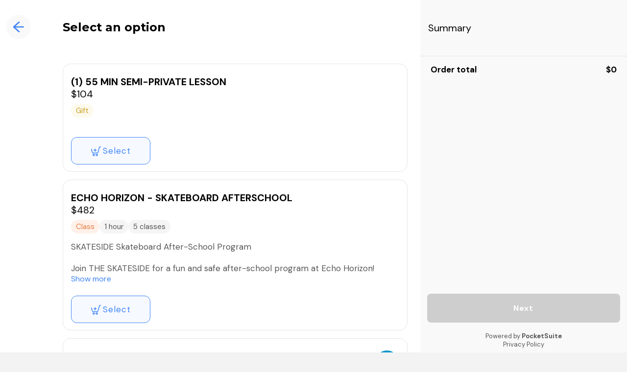

--- FILE ---
content_type: text/html; charset=UTF-8
request_url: https://pocketsuite.io/book/dVHv/items/summer-camp-2022
body_size: 17738
content:
<!DOCTYPE html>









<html>
<head>
<title>
Schedule THE SKATESIDE
</title>
<meta name="viewport" content="width=device-width,initial-scale=1.0"/>
<meta name="description" content="Online appointment scheduling and payments for THE SKATESIDE"/>

<meta property="og:title" content="Schedule THE SKATESIDE" />
<meta property="og:image" content="https://s3-us-west-1.amazonaws.com/cdn.pocketsuite.io/1966223e-84a0-11e5-b874-040102a33301/F73D6E53-CA7C-4C00-8388-348563D9A1D8.jpg" />
<meta name="twitter:card" content="summary_large_image">

<link rel="shortcut icon" href="/static/favicon.ico"/>
<link rel="stylesheet" href="/static/css/normalize.css" type="text/css"/>
<link rel="stylesheet" href="/static/css/ps.css?ver=5.7.23" type="text/css"/>
<link rel="stylesheet" href="/static/css/book.css?ver=5.7.23" type="text/css"/>


<link rel="stylesheet" href="//cdn.jsdelivr.net/npm/air-datepicker@3.4.0/air-datepicker.min.css" type="text/css"/>


<!-- Global site tag (gtag.js) - Google Analytics -->
<script async src="https://www.googletagmanager.com/gtag/js?id=G-2WHC4NN1R9"></script>
<script>
window.dataLayer = window.dataLayer || [];
function gtag(){dataLayer.push(arguments);}
gtag('js', new Date());
gtag('config', 'G-2WHC4NN1R9');


</script>

</head>
<body>
<form action="/book/dVHv/items/summer-camp-2022" style="margin: 0; padding: 0" method="post" name="main_form">
<section id="page">
<section id="content">

<div style="margin: 0; padding: 0">
<div class="navbar">
<div class="back">
<img src="/static/book/back.svg">
</div>
<div class="page-title">
Select an option
</div>

</div>
<div id="items" class="bubble-wrapper">


<div class="bubble">
<div style="display: flex; align-items: center">
<div class="item-name-box no-image">
<div class="item-name">
(1) 55 MIN SEMI-PRIVATE LESSON
</div>

<div style="display: flex; align-items: center">








<div class="item-price">
$104
</div>
</div>

</div>

</div>

<div class="item-extra-wrapper">







<div class="item-type gift">
Gift
</div>



</div>

<div style="padding: 8px 0"> </div>

<div class="item-button-wrapper" data-id="cb8486d6-9932-11ee-b9f4-0401951f2a01" data-item-type="gift">
<div class="button item-add" style="display: block">
<a href="#" class="btn next-button">
<div><img src="/static/book/cart.svg" alt="">Select</div>
</a>
</div>
<div class="button item-added" style="display: none">
<a href="#" class="btn next-button">
<div><img src="/static/book/check.svg" alt="">Selected</div>
</a>
</div>
<div class="button item-remove" style="display: none">
<a href="#" class="btn next-button">
<div>Remove</div>
</a>
</div>
</div>
</div>


<div class="bubble">
<div style="display: flex; align-items: center">
<div class="item-name-box no-image">
<div class="item-name">
ECHO HORIZON - SKATEBOARD AFTERSCHOOL
</div>

<div style="display: flex; align-items: center">








<div class="item-price">
$482
</div>
</div>

</div>

</div>

<div class="item-extra-wrapper">









<div class="item-type class">
Class
</div>

<div class="item-extra">
1 hour
</div>


<div class="item-extra">
5 classes
</div>


</div>

<div class="item-memo gray" style="font-family: 'DM Sans', 'Helvetica Neue', Arial, sans-serif; margin-top: 16px; font-size: 17px; line-height: 22px; font-weight: 400; font-style: normal; color: rgba(86, 86, 86, 1); max-height: 98px; overflow: hidden; text-overflow: ellipsis; display: -webkit-box;">
SKATESIDE Skateboard After-School Program <BR/><BR/>Join THE SKATESIDE for a fun and safe after-school program at Echo Horizon! Perfect for beginners, this class helps kids build confidence, balance, and coordination while learning essential skating skills.<BR/><BR/>Details:<BR/>	•	When: 11 Wednesdays<BR/>Dates: Dec 3, 10, 17  |  Jan 7, 14, 21, 28  |  Feb 4, 11, 18, 25<BR/>      •   NO CLASS 12/24 &amp; 12/31 <BR/>	•	Time: 3:30 PM - 4:30 PM<BR/>	•	Cost: $482,+ 3% cc fee (11 classes, all equipment included)<BR/><BR/>No refunds or credits after the start date. To receive a full refund, cancellations must be made at least (5) days before the first class. Credit card processing fee is non refundable.  <BR/><BR/>View more at www.theskateside.com or contact us at info@theskateside.com | (424) 258-5877.
</div>

<div class="item-button-wrapper" data-id="d1742df0-a72d-11f0-8cb9-6e47d5537821" data-item-type="class">
<div class="button item-add" style="display: block">
<a href="#" class="btn next-button">
<div><img src="/static/book/cart.svg" alt="">Select</div>
</a>
</div>
<div class="button item-added" style="display: none">
<a href="#" class="btn next-button">
<div><img src="/static/book/check.svg" alt="">Selected</div>
</a>
</div>
<div class="button item-remove" style="display: none">
<a href="#" class="btn next-button">
<div>Remove</div>
</a>
</div>
</div>
</div>


<div class="bubble">
<div style="display: flex; align-items: center">
<div class="item-name-box">
<div class="item-name">
35 Gift Certificate
</div>

<div style="display: flex; align-items: center">








<div class="item-price">
$35
</div>
</div>

</div>

<div class="item-image-box">
<img src="https://s3-us-west-1.amazonaws.com/cdn.pocketsuite.io/1966223e-84a0-11e5-b874-040102a33301/4D622859-F2AB-4259-8783-E98831617DDB.jpg" class="item-image">
</div>

</div>

<div class="item-extra-wrapper">







<div class="item-type gift">
Gift
</div>



</div>

<div class="item-memo gray" style="font-family: 'DM Sans', 'Helvetica Neue', Arial, sans-serif; margin-top: 16px; font-size: 17px; line-height: 22px; font-weight: 400; font-style: normal; color: rgba(86, 86, 86, 1); max-height: 98px; overflow: hidden; text-overflow: ellipsis; display: -webkit-box;">
$35 toward any service, package, class, subscription, reservation, or product!
</div>

<div class="item-button-wrapper" data-id="3bacb4a6-d57e-11f0-aca2-6e47d5537821" data-item-type="gift">
<div class="button item-add" style="display: block">
<a href="#" class="btn next-button">
<div><img src="/static/book/cart.svg" alt="">Select</div>
</a>
</div>
<div class="button item-added" style="display: none">
<a href="#" class="btn next-button">
<div><img src="/static/book/check.svg" alt="">Selected</div>
</a>
</div>
<div class="button item-remove" style="display: none">
<a href="#" class="btn next-button">
<div>Remove</div>
</a>
</div>
</div>
</div>


<div class="bubble">
<div style="display: flex; align-items: center">
<div class="item-name-box no-image">
<div class="item-name">
ST SEBASTIAN - SKATEBOARD AFTER SCHOOL
</div>

<div style="display: flex; align-items: center">








<div class="item-price">
$308
</div>
</div>

</div>

</div>

<div class="item-extra-wrapper">









<div class="item-type class">
Class
</div>

<div class="item-extra">
1 hour
</div>


<div class="item-extra">
8 classes
</div>


</div>

<div class="item-memo gray" style="font-family: 'DM Sans', 'Helvetica Neue', Arial, sans-serif; margin-top: 16px; font-size: 17px; line-height: 22px; font-weight: 400; font-style: normal; color: rgba(86, 86, 86, 1); max-height: 98px; overflow: hidden; text-overflow: ellipsis; display: -webkit-box;">
Skateboarding After-School Program<BR/>All equipment included (skateboard, helmet, pads)<BR/>Time: 12:30–1:30 PM<BR/>Day: Fridays<BR/><BR/>Session Dates:<BR/>2/6, 2/13, 2/20, 2/27, 3/13, 3/20, 3/27, 4/24<BR/>No Class: 3/6, 4/3, 4/10, 4/17<BR/><BR/>Students learn fundamental skateboarding skills in a supportive and confidence-building environment. Classes include structured warm-ups, safety fundamentals, balance and coordination, trick progressions, and character-building games. All coaches are trained to work with youth and teach in groups.<BR/><BR/>Refund Policy: No refunds within 48 hours of the start date.
</div>

<div class="item-button-wrapper" data-id="342ce866-f435-11f0-9b90-6e47d5537821" data-item-type="class">
<div class="button item-add" style="display: block">
<a href="#" class="btn next-button">
<div><img src="/static/book/cart.svg" alt="">Select</div>
</a>
</div>
<div class="button item-added" style="display: none">
<a href="#" class="btn next-button">
<div><img src="/static/book/check.svg" alt="">Selected</div>
</a>
</div>
<div class="button item-remove" style="display: none">
<a href="#" class="btn next-button">
<div>Remove</div>
</a>
</div>
</div>
</div>

</div>
<div id="footer" class="show-buttons">

</div>
</div>
<!-- data fields -->
<input type="hidden" name="item">
<input type="hidden" name="datetime">
<input type="hidden" name="timezone">
<input type="hidden" name="uri" value=dVHv>

</section>
<section id="sidebar">




<div id="cart">
<div id="cart-content">
<div id="cart-summary">
<div style="font-family: 'DM Sans', 'Helvetica Neue', Arial, sans-serif; font-weight: normal; font-size: 20px; line-height: 50px; color: #000000; height: 50px">
Summary
</div>

</div>
<div class="separator" style="background: #E6E6E6; height: 1px; width: 100%"></div>


<div id="cart-total" style="margin: 1em 0">
<div class="cart-item">
<div class="cart-item-label black bold">
Order total
</div>
<div class="cart-item-value black bold">
$0
</div>
</div>


</div>
</div>
<div id="cart-buttons">

<div style="width: 100%; margin: 0; padding: 0">
<div class="button">
<a id="next-button" href="#" class="btn disabled" style="width: calc(100% - 48px); border-radius: 8px">
<div>Next</div>
</a>
</div>
</div>

<div class="powered-by">
<span style="position: absolute; bottom: 0; left: 0; width: 100%; display: flex; flex-direction: column; align-items: center; gap: 4px">
<div>
<a href="https://pocketsuite.io/online-booking" target="_blank"> Powered by <b>PocketSuite</b> </a>
</div>
<div>
<a id="privacy-policy" href="#"> Privacy Policy </a>
</div>
</span>
</div>
</div>
</div>


</section>
<input type="hidden" name="_xsrf" value="2|91a27e72|6568906d4000cf286991ee10b9894281|1769255923"/>
</section>
</form>
<script src="//cdnjs.cloudflare.com/ajax/libs/jquery/2.0.3/jquery.min.js"></script>
<script src="//cdnjs.cloudflare.com/ajax/libs/moment.js/2.6.0/moment.min.js"></script>
<script src="//cdnjs.cloudflare.com/ajax/libs/moment-timezone/0.5.17/moment-timezone-with-data.min.js"></script>
<script src="//cdnjs.cloudflare.com/ajax/libs/jquery.mask/0.9.0/jquery.mask.min.js"></script>
<script src="//cdnjs.cloudflare.com/ajax/libs/jquery-placeholder/2.0.7/jquery.placeholder.min.js"></script>
<script src="//cdnjs.cloudflare.com/ajax/libs/spin.js/2.0.0/spin.min.js"></script>
<script src="//cdn.jsdelivr.net/npm/air-datepicker@3.4.0/air-datepicker.min.js"></script>
<script src="//cdnjs.cloudflare.com/ajax/libs/accounting.js/0.3.2/accounting.min.js"></script>
<script src="//cdnjs.cloudflare.com/ajax/libs/Readmore.js/2.2.1/readmore.min.js"></script>
<script src="//cdnjs.cloudflare.com/ajax/libs/lodash.js/4.17.20/lodash.min.js"></script>
<script src="/static/javascript/ps.js?ver=5.7.23"></script>
<script src="/static/javascript/book.js?ver=5.7.23"></script>
<script>

$(document).ready(function() {
$(window).on("resize", _.debounce(checkAndSetScreenWidthCookie, 250));
if (!sessionStorage.getItem("attempted_setting_screen_width"))
checkAndSetScreenWidthCookie();
});

const setCart = function(cart) {
const sidebar = $("#sidebar");
if (sidebar.is(":visible") && cart)
sidebar.html(cart);
}

$(document).on('click', '#privacy-policy', function() {
$('#privacy-policy-modal .modal-body').html($('#privacy-policy-contents').html());
$('#privacy-policy-modal').fadeIn();
$('#overlay').fadeIn();
return false;
});
$(document).on('click', '#privacy-policy-modal .close', function() {
$('#privacy-policy-modal').fadeOut();
$('#overlay').fadeOut();
return false;
});
$(document).on('click', '#overlay', function() {
$('#privacy-policy-modal').fadeOut();
$('#overlay').fadeOut();
return false;
});

</script>

<script>
const uri = "dVHv";
const is_desktop = parseInt("1") === 1;
const is_mobile = is_desktop === false;
$(document).ready(function() {
$(window).on("pageshow", function(event) { 
if (is_desktop && event.originalEvent.persisted) {
addSpinner();
$.ajax({type: "POST",
cache: false,
url: `/book/${uri}/launch`,
data: JSON.stringify({ "type": "cart" }),
contentType: 'application/json',
success: function (data) {
hideSpinner();
setCart(data.html);
}
});
}
});
addReadmore($(".item-memo"));
$(document).on('click', '#cart-button', function () {
viewCart(uri);
return false;
});
$(document).on('click', '.item-add', function() {
let wrapper = $(this).parent(".item-button-wrapper");
const id = wrapper.data("id");
if (!id)
return false;
let item_added = $(".item-added", wrapper);
let item_remove = $(".item-remove", wrapper);
$(this).hide();
item_added.show();
item_remove.show();
$.ajax({
type:"POST",
cache:false,
url:["/book/", uri, "/add"].join(""),
data:JSON.stringify({"item": id}),
contentType: 'application/json',
success: function (data) {
if (!data)
location.href = ["/book/", uri].join("");
buildCartFromServer(data);
$(".item-add").each(function (index, elem) {
let this_wrapper = $(elem).parent(".item-button-wrapper");
let this_id = this_wrapper.data("id");
if (this_id !== id) {
let this_add = $(".item-add", this_wrapper);
let this_added = $(".item-added", this_wrapper);
let this_remove = $(".item-remove", this_wrapper);
if (this_id in data.keys) {
this_add.hide();
this_added.show();
this_remove.show();
}
else {
this_add.show();
this_added.hide();
this_remove.hide();
}
}
});
}
});
return false;
});
$(document).on('click', '.item-remove', function() {
let wrapper = $(this).parent(".item-button-wrapper");
const id = wrapper.data("id");
let item_add = $(".item-add", wrapper);
let item_added = $(".item-added", wrapper);
$(this).hide();
item_added.hide();
item_add.show();
$.ajax({
type:"POST",
cache:false,
url:["/book/", uri, "/delete"].join(""),
data:JSON.stringify({"item": id}),
contentType: 'application/json',
success: function (data) {
if (!data)
location.href = ["/book/", uri].join("");
buildCartFromServer(data);
}
});
return false;
});
$(document).on('click', '#next-button', function() {
submitCall();
return false;
});
$(document).on('click', '.cart-item-date-remove', function() {
didDeleteTimeBlock($(this), uri);
});
$("input[name=timezone]").val(moment(new Date()).format("ZZ"));
$("input[name=datetime]").val(moment(new Date()).startOf('hour').add(1, 'hour').format("MMM Do, YYYY h:mm a"));
});
</script>

<div id="overlay" class="overlay"></div>
<div id="privacy-policy-modal" class="modal">
<div class="modal-header">
<h2>Privacy Policy</h2>
<span class="close">&times;</span>
</div>
<div class="modal-separator"></div>
<div class="modal-body"></div>
</div>
<template id="privacy-policy-contents">

<p><b style="color: #0f0f0f;">Last Modified: April 1, 2025</b></p>
<p><strong>We've included annotations in bold below to emphasize certain sections of our privacy policy and help you navigate as you review it. The annotations are not summaries, so please take the time to read everything!</strong></p>
<p>If you are a consumer shopping at a business that uses PocketSuite, this privacy notice applies to you. It explains what data we collect about you, what we do with it, when and why we share it with others, how long we keep it, how we secure it, what cookies are and what they (and similar technologies) do, what data is collected about you by third party service providers, and what choices you have to control your data.</p>
<p>If you are a Businesses or Team Member that uses PocketSuite, please refer instead to the Privacy Notice available <strong><a href="https://pocketsuite.io/privacy/" target="_blank">here</a></strong>.</p>
<p>Please take a moment to read this privacy policy carefully so that you can understand your rights and our responsibilities regarding your information. This policy also explains your choices about how we use information about you. By using the Service, you consent to the collection and use of information in accordance with this Privacy Policy.</p>
<p><strong>By using our services you consent to these data practices.</strong><br />
<strong><br />
This Privacy Notice describes how PocketSuite Inc. and our affiliates (collectively, “PocketSuite,” “we,” and “us”) collect, use, disclose, transfer, store, retain or otherwise process your information when you (whether you are a person or business) access or use in any manner any PocketSuite services (including, but not limited to through a PocketSuite Invoice, at a point of sale, using Online Store or any of PocketSuite products, or scheduling an appointment) through PocketSuite's website or applications (collectively, “Services”); or otherwise contact or interact with us, even if you have not applied or signed up for a PocketSuite account or other Service or downloaded one of our applications.</strong></p>
<p>This Privacy Notice applies to your use of our Services, and covers information collected in connection with your access to and use of our Services. Please read this Privacy Notice carefully. By continuing to interact with our Services, you are consenting to the practices described in this Privacy Notice.</p>
<p>Our Privacy Notice explains:</p>
<ul>
<li><a href="#Collect">Information We Collect About You</a></li>
</ul>
<ul>
<li><a href="#Sources">Sources of Information</a></li>
</ul>
<ul>
<li><a href="#Info">How We Use Your Information</a></li>
</ul>
<ul>
<li><a href="#Whom">When and with Whom We Share Your Information</a></li>
</ul>
<ul>
<li><a href="#Cookies">Cookies and Other Similar Automated Technologies</a></li>
</ul>
<ul>
<li><a href="#Analytics">Third-party Analytics</a></li>
</ul>
<ul>
<li><a href="#Long">How Long We Keep Your Information</a></li>
</ul>
<ul>
<li><a href="#Choices">Your Choices</a></li>
</ul>
<ul>
<li><a href="#Secure">How We Secure Information</a></li>
</ul>
<ul>
<li><a href="#Changes">Changes to this Privacy Notice</a></li>
</ul>
<ul>
<li><a href="#SMS">SMS Terms &#038; Conditions</a></li>
</ul>
<ul>
<li><a href="#Contactus">How to Contact Us</a></li>
</ul>
<p><b><a id="Collect"></a>INFORMATION WE COLLECT ABOUT YOU</b></p>
<p><strong>We use your data to make PocketSuite's products and services work better for you and for others. This describes what data we collect about you (which can vary depending on where you live).</strong></p>
<p>We collect information about you to, for example, provide you with the Services or the support you request. The type of information we collect can vary depending on the state from which you access our Services. Additionally, you can choose to voluntarily provide information to us.</p>
<p><b>Information You Provide</b></p>
<p><strong>We use data you put into our systems when you interact with someone who uses PocketSuite, like financial information, information that identifies who you are, transaction information, and any other data you give us.</strong></p>
<p>We collect information you provide when you upload or send to or through our Services (including information you provide when you request delivery of an invoice from your Service Provider or schedule an appointment), communicate with us, answer our surveys, upload content, make a payment at a PocketSuite Service Provider or otherwise use or access the Services.</p>
<p>We collect information you provide us, including:</p>
<ul>
<li><strong>Identification Information.</strong> Your name; email address; mailing address; phone number; and signature(for example, when you sign a receipt at a PocketSuite Service Provider).</li>
<li><strong>Financial Information.</strong> Bank account and payment card numbers.</li>
<li><strong>Transaction Information.</strong> When you use our Services to make or record payments, or request delivery of an invoice from your Service Provider, we collect information about when and where the transactions occur, the names of the transacting parties, a description of the transactions, the payment or transfer amounts, billing and shipping information, and the devices and payment methods used to complete the transactions.</li>
<li><strong>Other Information You Provide.</strong> Information that you voluntarily provide to us, including your survey responses; participation in contests, promotions, or other forms or devices; suggestions for improvements; information disclosed to the online chat tools that operate on our Services; referrals; or any other actions performed on the Services.</li>
</ul>
<p><strong>Information We Collect from Your Use of our Services</strong></p>
<p><strong>We also get data about you and the devices you use when you interact with our systems, like the mobile device you use to pay a PocketSuite Service Provider and its location. We use this data to do things like help combat fraud, check if payments are being made legally, and send you information you ask for or agree to get.</strong></p>
<p>We collect information about you and the devices you use to access the Services, such as your computer, mobile phone, or tablet. The information that we collect includes:</p>
<ul>
<li><strong>Location information.</strong> The location of your device, such as if you pay with Apple or Android Pay. This may in some circumstances include precise geolocation information. You can disable collection of location information by changing the preferences on your mobile device or by choosing to pay with a payment instrument other than Apple or Android Pay.</li>
<li><strong>Device information.</strong> Information about your device, including your hardware model, operating system and version, device name, unique device identifier, mobile network information, and information about the device's interaction with our Services.</li>
<li><strong>Internet or other electronic network activity information.</strong> Information about how you use and interact with our Services, including your access time, “log-in” and “log-out” information, browser type and language, country and language setting on your device, Internet Protocol (“IP”) address, the domain name of your internet service provider, other attributes about your browser, mobile device and operating system, features you use, and the date and time of your visit to or use of the Services.</li>
<li><strong>Customer Information.</strong> Information you provide to a Service Provider using our Services, for example if you are a customer who provides a Service Provider with your email address, phone number, payment information, or other information.</li>
</ul>
<p><a id="Sources"></a><strong>SOURCES OF INFORMATION</strong></p>
<p><strong>We also need to check that you are using our services legally, that you are eligible for the services you want to use, and we protect your data and our services from fraudsters who may put you and your money at risk. To do this, we may collect data about you from companies that help us verify your identity, do a credit check, prevent fraud or assess risk.</strong></p>
<p>Besides collecting information directly from you, from how you use our services, and from our group companies and affiliates, we also collect (and/or have collected during at least the 12-month period preceding the effective date of this Privacy Notice) information about you from other sources, including:</p>
<ul>
<li><strong>Information Entered by Your Service Provider.</strong> Any information your PocketSuite Service Provider enters into our systems about you.</li>
<li><strong>Identity Verification.</strong> Information from third parties and publicly available sources in order to verify your identity.</li>
<li><strong>Credit, Compliance and Fraud.</strong> Information about you from third parties in connection with any credit investigation, credit eligibility, identity or account verification process, fraud detection process, or collection procedure, or as may otherwise be required by applicable law. This includes, without limitation, the receipt and exchange of account or credit-related information with any credit reporting agency or credit bureau, where lawful, and any person or corporation with whom you have had, currently have, or may have a financial relationship, including without limitation past, present, and future places of employment, financial institutions, and personal reporting agencies.</li>
</ul>
<p><a id="Info"></a><strong>HOW WE USE YOUR INFORMATION</strong></p>
<p><strong>We use your data to do things like process your payments, send you information about your transaction, figure out if our services work in your area, secure your data, fight fraud, follow the law, enforce our agreements, figure out what new products we can build, and help your Service Provider market to you.</strong></p>
<p>We may collect, use and share (or have collected, used or shared during at least the 12-month period preceding the effective date of this Privacy Notice), information about you for the following reasons:</p>
<p><strong>Providing, Improving, and Developing our Services</strong></p>
<ul>
<li>Determining whether the Services are available in your area;</li>
<li>Processing or recording payment transactions or money transfers;</li>
<li>Displaying your historical transaction or appointment information;</li>
<li>Providing, maintaining, and improving our Services;</li>
<li>Developing new products and Services;</li>
<li>Delivering the information and support you request, including invoices, and scheduling information;</li>
<li>Improving, personalizing, and facilitating your use of our Services;</li>
<li>Measuring, tracking, and analyzing trends and usage in connection with your use or the performance of our Services; and</li>
<li>Otherwise providing you with the products and features you choose to use.</li>
</ul>
<p><strong>Communicating with You About our Services</strong></p>
<ul>
<li>Sending you surveys and getting your feedback about our Services; and</li>
<li>Sending you information we think you may find useful or which you have requested from us about our products and services.</li>
</ul>
<p><strong>Protecting our Services and Maintaining a Trusted Environment</strong></p>
<ul>
<li>Conducting investigations, complying with and enforcing any applicable laws, regulations, legal requirements, and industry standards, and responding to lawful requests for information from the government or to valid legal process;</li>
<li>Contacting you to resolve disputes and help you with our Services;</li>
<li>Debugging to identify and fix errors that impair how our Services function;</li>
<li>Enforcing our Terms of Service or other applicable agreements or policies;</li>
<li>Investigating, detecting, preventing, recovering from, or reporting fraud, misrepresentations, security breaches or incidents, or other potentially prohibited, malicious, or illegal activities;</li>
<li>Protecting our, our Service Providers', or your rights or property, or the security or integrity of our Services;</li>
<li>Verifying or maintaining the quality and safety of our Services; and</li>
<li>Verifying your identity.</li>
</ul>
<p><strong>Advertising and Marketing</strong></p>
<ul>
<li>Marketing of our Services; and</li>
<li>Communicating with you about opportunities, products, services, contests, promotions, discounts, incentives, surveys, and rewards offered by us and select partners.</li>
<li>If we send you marketing emails, each email will contain instructions permitting you to “opt out” of receiving future marketing or other communications.</li>
</ul>
<p><strong>Other Uses</strong></p>
<ul>
<li>For any other reason we may tell you about from time to time.</li>
</ul>
<p><a id="Whom"></a><strong>WHEN AND WITH WHOM WE SHARE YOUR INFORMATION</strong></p>
<p><strong>We share your information with others in the circumstances described in this section. For example, with other people with whom you interact when you use our services; within our family of companies, who may offer services that we think could be useful to you; with service providers who help us run our services; or if we need to share your information to comply with the law.</strong></p>
<p>We may share the information described in the “Information We Collect About You” section with the following categories of service providers and third parties:</p>
<p><strong>With Other Users of our Services with Whom You Interact</strong></p>
<ul>
<li>With other users of our Services (like your PocketSuite Service Provider) with whom you interact through your own use of our Services. For example, we may share information when you make a payment or appointment with a PocketSuite Service Provider.</li>
</ul>
<p><strong>With our Affiliates and Group Companies</strong></p>
<ul>
<li style="font-weight: 400;" aria-level="1"><span style="font-weight: 400;">With our group companies and corporate affiliates for the reasons outlined above. For example, we may share your information internally to understand how you engage with PocketSuite company products to help make our Services better for you and for everyone, and to help us build Services tailored to your preferences.</span></li>
<li style="font-weight: 400;" aria-level="1"><span style="font-weight: 400;">Your information internally to help protect our services and maintain a trusted environment.</span></li>
</ul>
<p><b>With Our Service Providers</b></p>
<ul>
<li style="font-weight: 400;" aria-level="1"><span style="font-weight: 400;">With service providers who help us to provide, maintain, and improve our Services, including service providers who access information about you to perform services on our behalf (e.g., vendors who help us with fraud prevention, identity verification, and fee collection services), as well as financial institutions, payment networks, payment card associations, credit bureaus, and other entities that help us provide the Services;</span></li>
</ul>
<p><b>With Advertising Partners</b></p>
<ul>
<li style="font-weight: 400;" aria-level="1"><span style="font-weight: 400;">We share your information with advertising partners for interest-based advertising or “targeted advertising” campaigns, and with advertising partners that help analyze our site, run contests, special offers, or other events or activities, and track metrics on our behalf, on behalf of your PocketSuite Service Provider, or in connection with our Services. Although we disclose your personal information to third parties as described in this section, we do not sell your personal information.</span></li>
</ul>
<p><b>Business Transfers and Corporate Changes</b></p>
<p><span style="font-weight: 400;">To a subsequent owner, co-owner, or operator of one or more of the Services; or</span></p>
<ul>
<li style="font-weight: 400;" aria-level="1"><span style="font-weight: 400;">If we do or try to do a corporate merger, consolidation, or restructuring (including during due diligence and negotiation of these); the sale of substantially all of our stock and/or assets; the financing, acquisition, divestiture, or dissolution of all or a portion of our business; or other corporate change.</span></li>
</ul>
<p><b>Safety and Compliance with Law</b></p>
<ul>
<li style="font-weight: 400;" aria-level="1"><span style="font-weight: 400;">If we believe that disclosure is reasonably necessary (i) to comply with any applicable law, regulation, legal process or governmental request (e.g., from creditors, tax authorities, law enforcement agencies, in response to a garnishment, levy, or lien notice, etc.); (ii) to establish, exercise or defend our legal rights; (iii) to enforce or comply with our General Terms or other applicable agreements or policies; (iv) to protect our or our customers' rights or property, or the security or integrity of our Services; (v) for an investigation of suspected or actual illegal activity; or (vi) to protect us, users of our Services, or the public from harm, fraud, or potentially prohibited or illegal activities.</span></li>
</ul>
<p><strong>With Others With Your Consent</strong></p>
<p><strong>With your consent. For example:</strong></p>
<ul>
<li style="font-weight: 400;" aria-level="1"><span style="font-weight: 400;">At your direction or as described at the time you agree to share; or</span></li>
<li style="font-weight: 400;" aria-level="1"><span style="font-weight: 400;">When you authorize a third party application or website to access your information.</span></li>
</ul>
<p><strong>Aggregated and Anonymized Information</strong></p>
<ul>
<li><span style="font-weight: 400;">We also may share (within our group of companies or affiliates, or with service providers or other third parties) aggregated and anonymized information that does not specifically identify you or any individual user of our Services.</span></li>
</ul>
<p><a id="Cookies"></a><strong>COOKIES, OTHER SIMILAR AUTOMATED TECHNOLOGIES, AND ADVERTISING</strong></p>
<p><strong>Digital cookies and similar technologies help us make our services better to use by doing things like recognizing when you've signed in, analyzing how you use our services so we can make them more useful to you, giving you a more personalized experience, and making our ads to you work better.</strong></p>
<p>When you interact with our online services, or open emails we send you, we obtain certain information using automated technologies, such as cookies, web server logs, web beacons, and other technologies. A “cookie” is a text file that websites send to a visitor's computer or other internet-connected device to uniquely identify the visitor's browser or to store information or settings in the browser. A “web beacon,” also known as an internet tag, pixel tag, or clear GIF, is a tiny graphic image that may be used in our websites or emails.</p>
<p>We use these automated technologies to collect your device information, internet activity information, and inferences as described above. These technologies help us to:</p>
<ul>
<li style="font-weight: 400;" aria-level="1"><span style="font-weight: 400;">Remember your information so you do not have to re-enter it;</span></li>
<li style="font-weight: 400;" aria-level="1"><span style="font-weight: 400;">Track and understand how you use and interact with our online services and emails;</span></li>
<li style="font-weight: 400;" aria-level="1"><span style="font-weight: 400;">Tailor our online services to your preferences;</span></li>
<li style="font-weight: 400;" aria-level="1"><span style="font-weight: 400;">Measure how useful and effective our services and communications are to you; and</span></li>
<li style="font-weight: 400;" aria-level="1"><span style="font-weight: 400;">Otherwise manage and enhance our products and services.</span></li>
</ul>
<p>We set some of these automated technologies ourselves, but others are set by third parties who deliver services on our behalf. For example, we may use other companies' web analytics services (described in the <a href="#Analytics">“Third-Party Analytics Services”</a> section), which use automated technologies to help us evaluate how customers use our websites. Some of these technologies may also be set by third parties that help us advertise our products and services to you as informed by your interests, based on information collected from your activity on the web, including but not limited to, browsing or purchasing products on or through our websites or on third party websites or your activity on mobile sites and applications. This advertising approach is called interest-based advertising or “targeted advertising.”</p>
<p>Your browser can alert you when cookies are placed on your device, and how you can stop or disable them via your browser settings. More information on how to manage these settings on common browsers and devices are below.</p>
<ul>
<li style="font-weight: 400;" aria-level="1"><span style="font-weight: 400;">Manage cookie settings in </span><a href="https://support.google.com/chrome/answer/95647?co=GENIE.Platform%3DDesktop&amp;hl=en"><b>Chrome</b></a><span style="font-weight: 400;"> and </span><a href="https://support.google.com/chrome/answer/95647?co=GENIE.Platform%3DAndroid&amp;hl=en"><b>Chrome Android</b></a><span style="font-weight: 400;"> and </span><a href="https://support.google.com/chrome/answer/95647?co=GENIE.Platform%3DiOS&amp;hl=en&amp;oco=0"><b>Chrome iOS</b></a></li>
<li style="font-weight: 400;" aria-level="1"><span style="font-weight: 400;">Manage cookie settings in </span><a href="https://support.mozilla.org/en-US/kb/enhanced-tracking-protection-firefox-desktop?redirectlocale=en-US&amp;redirectslug=enable-and-disable-cookies-website-preferences"><b>Firefox</b></a></li>
<li style="font-weight: 400;" aria-level="1"><span style="font-weight: 400;">Manage cookie settings in </span><a href="https://support.microsoft.com/en-us/windows/manage-cookies-in-microsoft-edge-view-allow-block-delete-and-use-168dab11-0753-043d-7c16-ede5947fc64d"><b>Internet Explorer</b></a></li>
<li style="font-weight: 400;" aria-level="1"><span style="font-weight: 400;">Manage cookie settings in </span><a href="https://support.microsoft.com/en-us/microsoft-edge/change-and-customize-sync-settings-in-microsoft-edge-be529080-f2e9-b642-538f-976956b8da6b#:~:text=In%20the%20top%20corner%20of,%2BF%2C%20and%20select%20Settings%20."><b>Microsoft Edge</b></a></li>
<li style="font-weight: 400;" aria-level="1">Manage cookie settings in <a href="https://support.apple.com/en-gb/guide/safari/sfri11471/mac"><b>Safari</b></a> and <a href="https://support.apple.com/en-gb/105082"><b>Safari iOS</b></a></li>
</ul>
<p><span style="font-weight: 400;">Please note, however, that without cookies all of the features of our online services may not work properly. If you use a mobile device, you can manage how your device and browser share certain device data by changing the privacy and security settings on your mobile device. You can learn more about cookies and how to manage your preferences by visiting </span><a href="http://www.allaboutcookies.org"><b>http://www.allaboutcookies.org</b></a><span style="font-weight: 400;">.</span></p>
<p>You can also opt out of receiving interest-based ads from third party advertisers who are members of the Network Advertising Initiative (NAI) or who follow the Digital Advertising Alliance's (DAA) Self-Regulatory Principles for Online Behavioral Advertising by visiting the opt out pages on the NAI website and DAA website.</p>
<p>Within mobile applications, you may also go to your device settings and select “Limit Ad Tracking” (for iOS devices), or “Opt out of Interest-Based Ads” (for Android devices), which will allow you to limit our use of information collected from or about your mobile device (such as precise location data) for the purposes of serving interest-based advertising to you.</p>
<p>Please also see the “Your Choices” section for other ways to opt-out of interest-based or targeted advertising.</p>
<p><a id="Analytics"></a><strong>THIRD-PARTY ANALYTICS</strong></p>
<p><strong>We use other companies to help us analyze our site, track metrics, and advertise to you. These companies generally promised us under contract to keep data private but have their own privacy policies that you should be aware of.</strong></p>
<p>Our analytics partners help us with our online services, such as Google Analytics, Facebook, BugSnag, and Crashlytics. The analytics providers that administer these services use technologies such as cookies, web beacons and web server logs to help us analyze how you use our online services. We may disclose your site-use information (including IP address) to these analytics providers, and other service providers who use the information to help us figure out how you and others use our online services.</p>
<ul>
<li style="font-weight: 400;" aria-level="1"><span style="font-weight: 400;">To learn more about Google Analytics and how to opt out, please visit </span><a href="https://marketingplatform.google.com/about/"><b>https://marketingplatform.google.com/about/</b></a><span style="font-weight: 400;"> or </span><a href="https://support.google.com/analytics/answer/181881?hl=en"><b>https://support.google.com/analytics/answer/181881?hl=en</b></a><span style="font-weight: 400;">.</span></li>
<li style="font-weight: 400;" aria-level="1"><span style="font-weight: 400;">To learn more about how Facebook uses your data please visit </span><a href="https://www.facebook.com/help/325807937506242/"><b>https://www.facebook.com/help/325807937506242/ </b></a><span style="font-weight: 400;">or log on to your Facebook account and access your settings. To understand more about Facebook advertising please see here </span><a href="https://www.facebook.com/about/ads"><b>https://www.facebook.com/about/ads</b></a><span style="font-weight: 400;">.</span></li>
<li style="font-weight: 400;" aria-level="1">To learn more about Crashlytics, please visit <a href="https://fabric.io/terms"><b>https://fabric.io/terms</b></a><b>.</b></li>
</ul>
<p><a id="Long"></a><strong>HOW LONG WE KEEP YOUR INFORMATION</strong></p>
<p><strong>We keep your information as long as you keep using our products and services. After that, we keep it for as long as we need it to do things like fight fraud, collect fees you owe, resolve disputes with (or involving) you, follow the law, enforce our agreements and defend our rights in court.</strong></p>
<p>We keep your information as long as is necessary for the purposes identified in this Privacy Notice, including to provide you the Services, to comply with applicable law and legal obligations, to defend our legal rights, property, and users. We may keep copies of information about you and any transactions or Services in which you may have participated for a period of time that is consistent with certain criteria, such as applicable law, applicable statute of limitations, or as we believe is reasonably necessary to comply with applicable law, regulation, legal process, or governmental request, to detect or prevent fraud, to collect fees owed, to resolve disputes, to address problems with our Services, to assist with investigations, to enforce our Terms of Service or other applicable agreements or policies, or to take any other actions consistent with applicable law.</p>
<p><a id="Choices"></a><strong>YOUR CHOICES</strong></p>
<p><strong>As described further below, you may be entitled to certain rights with respect to your personal information. You can also see, change or fix information you gave us, control your location information, or opt out of receiving promotional messages from us.</strong></p>
<p><strong>Your Personal Information Rights</strong><br />
We are generally service providers for (or provide services on behalf of) the Service Providers with whom you interact. For example, we may be a service provider of the trainer or coach that took your payment using PocketSuite. Note that when we are acting in a service provider capacity, you should consult the Service Provider's privacy notice for mechanisms they may offer you to exercise these rights.</p>
<p>Depending on the jurisdiction in which you reside, you may be entitled under applicable law to request:</p>
<ul>
<li style="font-weight: 400;" aria-level="1"><span style="font-weight: 400;">Access to your personal information, including: (1) the categories of personal information described above that we have collected about you and the categories of sources from which we collected such personal information; (2) the business or commercial purposes for collecting or sharing such personal information; (3) the categories of personal information about you that we have disclosed to third parties for a business purpose; (4) the categories of third parties to whom we have disclosed such personal information; and (5) in portable format, the specific pieces of personal information we have collected about you;</span></li>
<li style="font-weight: 400;" aria-level="1"><span style="font-weight: 400;">Deletion of the personal information we have collected from you;</span></li>
<li style="font-weight: 400;" aria-level="1"><span style="font-weight: 400;">Correction of the personal information we have collected about you;</span></li>
<li style="font-weight: 400;" aria-level="1"><span style="font-weight: 400;">To opt-out of the sharing of your personal information for purposes of targeted advertising.</span></li>
</ul>
<p>As stated above, to the extent we are acting on behalf of a Service Provider as a service provider, for example, when we process your payments on their behalf, you can exercise these rights directly with the Service Provider(s). You may also email us privacy@pocketsuite.io to request access, deletion, or correction requests.</p>
<p>Although some of the information we collect and process about you may be considered sensitive personal information, we only process such information for purposes authorized by law. For example, we may use your precise geolocation information, as described further below, in order to provide you with certain services you request from us.</p>
<p>We will not discriminate against you if you exercise these privacy rights, or deny, charge different prices for, or provide a different quality of goods or services if you choose to exercise these rights.</p>
<p><strong>Location Information</strong><br />
In order to provide certain Services (like let you use Tap to Pay or a POS Card Reader machine to pay a PocketSuite Service Provider), we may request access to location information, including precise geolocation information collected from your device. If you do not consent to the collection of this information, certain Services will not function properly and you will not be able to use those Services. You can stop our collection of location information at any time by changing the preferences on your mobile device. If you do so, mobile payments may no longer function.</p>
<p><strong>Do Not Track</strong><br />
Certain web browsers allow you to instruct your browser to respond to Do Not Track (“DNT”) signals to websites you visit, informing those sites that you do not want your online activities to be tracked. At this time, our websites are not designed to respond to DNT signals or similar mechanisms from browsers.</p>
<p><strong>Promotional Communications</strong><br />
You may opt out of receiving promotional messages from PocketSuite or PocketSuite Service Providers, if those messages are powered by PocketSuite, by following the instructions in those messages. You may only opt-out of text messages from PocketSuite by replying STOP. Opting out of receiving communications may impact your use of the Services. If you decide to opt out, we can still send you non-promotional communications, such as an invoice that you request.</p>
<p><a id="Secure"></a><strong>HOW WE SECURE INFORMATION</strong></p>
<p><strong>We do a lot to keep your data safe. While we think we have strong defenses in place, no one can ever guarantee that hackers won't be able to break into our sites or steal your data while it is stored or flowing from you to us or vice versa.</strong></p>
<p>We take reasonable measures, including administrative, technical, and physical safeguards, to protect your information from loss, theft, and misuse, and unauthorized access, disclosure, alteration, and destruction. Nevertheless, the internet is not a 100% secure environment, and we cannot guarantee absolute security of the transmission or storage of your information. We hold information about you both at our own premises and with the assistance of third-party service providers.</p>
<p><a id="Changes"></a><strong>CHANGES TO THIS PRIVACY NOTICE</strong></p>
<p><strong>We can change this privacy notice. If you disagree with the changes, you can stop using our services.</strong></p>
<p>We may amend this Privacy Notice from time to time by posting a revised version and updating the “Effective Date” above. The revised version will be effective on the “Effective Date” listed. If you disagree with these changes, you may stop using our Services at any time. Your continued use of our Services constitutes your consent to any amendment of this Privacy Notice.</p>
<p><a id="SMS"></a><strong>SMS TERMS &amp; CONDITIONS</strong></p>
<p><b>1- SMS Consent Communication:</b></p>
<p><span style="font-weight: 400;">The information (Phone Numbers) obtained as part of the SMS consent process will not be shared with third parties for marketing purposes.</span></p>
<p><b>2- Types of SMS Communications:</b></p>
<p><span style="font-weight: 400;">If you have consented to receive text messages from PocketSuite, you may receive messages related to the following:</span></p>
<ul>
<li style="font-weight: 400;" aria-level="1"><span style="font-weight: 400;">Appointment reminders</span></li>
<li style="font-weight: 400;" aria-level="1"><span style="font-weight: 400;">Follow-up messages</span></li>
<li style="font-weight: 400;" aria-level="1"><span style="font-weight: 400;">Billing inquiries</span></li>
<li style="font-weight: 400;" aria-level="1"><span style="font-weight: 400;">Promotions or offers (if applicable) </span></li>
</ul>
<p><b><i>Example</i></b><i><span style="font-weight: 400;">: &#8220;Hello, this is a friendly reminder of your upcoming appointment with Dr. [Name] at [Location] on [Date] at [Time]. You can reply STOP to opt out of SMS messaging from (Brand Name) at any time.&#8221;</span></i></p>
<p><b>3- Potential Fees for SMS Messaging:</b></p>
<p><span style="font-weight: 400;">Please note that standard message and data rates may apply, depending on your carrier's pricing plan. These fees may vary if the message is sent domestically or internationally.</span></p>
<p><b>4- Opt-In Method:</b></p>
<p><span style="font-weight: 400;">You may opt-in to receive SMS messages from PocketSuite in the following ways (This is an example. Please include the method used.)</span></p>
<ul>
<li style="font-weight: 400;" aria-level="1"><span style="font-weight: 400;">Verbally, during a conversation</span></li>
<li style="font-weight: 400;" aria-level="1"><span style="font-weight: 400;">By submitting an online form</span></li>
<li style="font-weight: 400;" aria-level="1"><span style="font-weight: 400;">By filling out a paper form</span></li>
</ul>
<p><b>5- Opt-Out Method:</b></p>
<p><span style="font-weight: 400;">You can opt out of receiving SMS messages at any time. To do so, simply reply &#8220;STOP&#8221; to any SMS message you receive. Alternatively, you can contact us directly to request removal from our messaging list.</span></p>
<p><b>6- Help:</b></p>
<p><span style="font-weight: 400;">If you are experiencing any issues, you can reply with the keyword HELP. Or, you can get help directly from us at support@pocketsuite.io</span></p>
<p><b>Additional Options:</b></p>
<ul>
<li style="font-weight: 400;" aria-level="1"><span style="font-weight: 400;">If you do not wish to receive SMS messages, you can choose not to check the SMS consent box on our forms.</span></li>
</ul>
<p><b>7- Standard Messaging Disclosures:</b></p>
<ul>
<li style="font-weight: 400;" aria-level="1"><span style="font-weight: 400;">Message and data rates may apply.</span></li>
<li style="font-weight: 400;" aria-level="1"><span style="font-weight: 400;">You can opt out at any time by texting &#8220;STOP.&#8221;</span></li>
<li style="font-weight: 400;" aria-level="1"><span style="font-weight: 400;">For assistance, text &#8220;HELP&#8221; or visit our https://pocketsuite.io/consumer-privacy/ and https://pocketsuite.io/terms-service/ pages.</span></li>
<li style="font-weight: 400;" aria-level="1"><span style="font-weight: 400;">Message frequency may vary</span></li>
</ul>
<p><a id="Contactus"></a><strong>HOW TO CONTACT US</strong></p>
<p><strong>You can contact our privacy team with any questions or concerns at the address below.</strong></p>
<p>Please contact our privacy team with any questions or concerns regarding this Privacy Notice:</p>
<p>PocketSuite, Inc. 1775 Tysons Blvd, 5th Floor, Tysons, VA 22102</p>
<p>privacy@pocketsuite.io</p>
<p>If you have any questions or concerns regarding our notice, or if you believe our notice or applicable laws relating to the protection of your personal information have not been respected, you may file a complaint with our privacy team listed above. We will respond to let you know when you can expect a further response. We may request additional details from you regarding your concerns and may need to engage or consult with other parties in order to investigate and address your issue. We may keep records of your request and any resolution.</p>
</template>
</body>
</html>


--- FILE ---
content_type: text/html; charset=UTF-8
request_url: https://pocketsuite.io/book/dVHv/items/summer-camp-2022
body_size: 17726
content:
<!DOCTYPE html>









<html>
<head>
<title>
Schedule THE SKATESIDE
</title>
<meta name="viewport" content="width=device-width,initial-scale=1.0"/>
<meta name="description" content="Online appointment scheduling and payments for THE SKATESIDE"/>

<meta property="og:title" content="Schedule THE SKATESIDE" />
<meta property="og:image" content="https://s3-us-west-1.amazonaws.com/cdn.pocketsuite.io/1966223e-84a0-11e5-b874-040102a33301/F73D6E53-CA7C-4C00-8388-348563D9A1D8.jpg" />
<meta name="twitter:card" content="summary_large_image">

<link rel="shortcut icon" href="/static/favicon.ico"/>
<link rel="stylesheet" href="/static/css/normalize.css" type="text/css"/>
<link rel="stylesheet" href="/static/css/ps.css?ver=5.7.23" type="text/css"/>
<link rel="stylesheet" href="/static/css/book.css?ver=5.7.23" type="text/css"/>


<link rel="stylesheet" href="//cdn.jsdelivr.net/npm/air-datepicker@3.4.0/air-datepicker.min.css" type="text/css"/>


<!-- Global site tag (gtag.js) - Google Analytics -->
<script async src="https://www.googletagmanager.com/gtag/js?id=G-2WHC4NN1R9"></script>
<script>
window.dataLayer = window.dataLayer || [];
function gtag(){dataLayer.push(arguments);}
gtag('js', new Date());
gtag('config', 'G-2WHC4NN1R9');


</script>

</head>
<body>
<form action="/book/dVHv/items/summer-camp-2022" style="margin: 0; padding: 0" method="post" name="main_form">
<section id="page">
<section id="content">

<div style="margin: 0; padding: 0">
<div class="navbar">
<div class="back">
<img src="/static/book/back.svg">
</div>
<div class="page-title">
Select an option
</div>

</div>
<div id="items" class="bubble-wrapper">


<div class="bubble">
<div style="display: flex; align-items: center">
<div class="item-name-box no-image">
<div class="item-name">
(1) 55 MIN SEMI-PRIVATE LESSON
</div>

<div style="display: flex; align-items: center">








<div class="item-price">
$104
</div>
</div>

</div>

</div>

<div class="item-extra-wrapper">







<div class="item-type gift">
Gift
</div>



</div>

<div style="padding: 8px 0"> </div>

<div class="item-button-wrapper" data-id="cb8486d6-9932-11ee-b9f4-0401951f2a01" data-item-type="gift">
<div class="button item-add" style="display: block">
<a href="#" class="btn next-button">
<div><img src="/static/book/cart.svg" alt="">Select</div>
</a>
</div>
<div class="button item-added" style="display: none">
<a href="#" class="btn next-button">
<div><img src="/static/book/check.svg" alt="">Selected</div>
</a>
</div>
<div class="button item-remove" style="display: none">
<a href="#" class="btn next-button">
<div>Remove</div>
</a>
</div>
</div>
</div>


<div class="bubble">
<div style="display: flex; align-items: center">
<div class="item-name-box no-image">
<div class="item-name">
ECHO HORIZON - SKATEBOARD AFTERSCHOOL
</div>

<div style="display: flex; align-items: center">








<div class="item-price">
$482
</div>
</div>

</div>

</div>

<div class="item-extra-wrapper">









<div class="item-type class">
Class
</div>

<div class="item-extra">
1 hour
</div>


<div class="item-extra">
5 classes
</div>


</div>

<div class="item-memo gray" style="font-family: 'DM Sans', 'Helvetica Neue', Arial, sans-serif; margin-top: 16px; font-size: 17px; line-height: 22px; font-weight: 400; font-style: normal; color: rgba(86, 86, 86, 1); max-height: 98px; overflow: hidden; text-overflow: ellipsis; display: -webkit-box;">
SKATESIDE Skateboard After-School Program <BR/><BR/>Join THE SKATESIDE for a fun and safe after-school program at Echo Horizon! Perfect for beginners, this class helps kids build confidence, balance, and coordination while learning essential skating skills.<BR/><BR/>Details:<BR/>	•	When: 11 Wednesdays<BR/>Dates: Dec 3, 10, 17  |  Jan 7, 14, 21, 28  |  Feb 4, 11, 18, 25<BR/>      •   NO CLASS 12/24 &amp; 12/31 <BR/>	•	Time: 3:30 PM - 4:30 PM<BR/>	•	Cost: $482,+ 3% cc fee (11 classes, all equipment included)<BR/><BR/>No refunds or credits after the start date. To receive a full refund, cancellations must be made at least (5) days before the first class. Credit card processing fee is non refundable.  <BR/><BR/>View more at www.theskateside.com or contact us at info@theskateside.com | (424) 258-5877.
</div>

<div class="item-button-wrapper" data-id="d1742df0-a72d-11f0-8cb9-6e47d5537821" data-item-type="class">
<div class="button item-add" style="display: block">
<a href="#" class="btn next-button">
<div><img src="/static/book/cart.svg" alt="">Select</div>
</a>
</div>
<div class="button item-added" style="display: none">
<a href="#" class="btn next-button">
<div><img src="/static/book/check.svg" alt="">Selected</div>
</a>
</div>
<div class="button item-remove" style="display: none">
<a href="#" class="btn next-button">
<div>Remove</div>
</a>
</div>
</div>
</div>


<div class="bubble">
<div style="display: flex; align-items: center">
<div class="item-name-box">
<div class="item-name">
35 Gift Certificate
</div>

<div style="display: flex; align-items: center">








<div class="item-price">
$35
</div>
</div>

</div>

<div class="item-image-box">
<img src="https://s3-us-west-1.amazonaws.com/cdn.pocketsuite.io/1966223e-84a0-11e5-b874-040102a33301/4D622859-F2AB-4259-8783-E98831617DDB.jpg" class="item-image">
</div>

</div>

<div class="item-extra-wrapper">







<div class="item-type gift">
Gift
</div>



</div>

<div class="item-memo gray" style="font-family: 'DM Sans', 'Helvetica Neue', Arial, sans-serif; margin-top: 16px; font-size: 17px; line-height: 22px; font-weight: 400; font-style: normal; color: rgba(86, 86, 86, 1); max-height: 98px; overflow: hidden; text-overflow: ellipsis; display: -webkit-box;">
$35 toward any service, package, class, subscription, reservation, or product!
</div>

<div class="item-button-wrapper" data-id="3bacb4a6-d57e-11f0-aca2-6e47d5537821" data-item-type="gift">
<div class="button item-add" style="display: block">
<a href="#" class="btn next-button">
<div><img src="/static/book/cart.svg" alt="">Select</div>
</a>
</div>
<div class="button item-added" style="display: none">
<a href="#" class="btn next-button">
<div><img src="/static/book/check.svg" alt="">Selected</div>
</a>
</div>
<div class="button item-remove" style="display: none">
<a href="#" class="btn next-button">
<div>Remove</div>
</a>
</div>
</div>
</div>


<div class="bubble">
<div style="display: flex; align-items: center">
<div class="item-name-box no-image">
<div class="item-name">
ST SEBASTIAN - SKATEBOARD AFTER SCHOOL
</div>

<div style="display: flex; align-items: center">








<div class="item-price">
$308
</div>
</div>

</div>

</div>

<div class="item-extra-wrapper">









<div class="item-type class">
Class
</div>

<div class="item-extra">
1 hour
</div>


<div class="item-extra">
8 classes
</div>


</div>

<div class="item-memo gray" style="font-family: 'DM Sans', 'Helvetica Neue', Arial, sans-serif; margin-top: 16px; font-size: 17px; line-height: 22px; font-weight: 400; font-style: normal; color: rgba(86, 86, 86, 1); max-height: 98px; overflow: hidden; text-overflow: ellipsis; display: -webkit-box;">
Skateboarding After-School Program<BR/>All equipment included (skateboard, helmet, pads)<BR/>Time: 12:30–1:30 PM<BR/>Day: Fridays<BR/><BR/>Session Dates:<BR/>2/6, 2/13, 2/20, 2/27, 3/13, 3/20, 3/27, 4/24<BR/>No Class: 3/6, 4/3, 4/10, 4/17<BR/><BR/>Students learn fundamental skateboarding skills in a supportive and confidence-building environment. Classes include structured warm-ups, safety fundamentals, balance and coordination, trick progressions, and character-building games. All coaches are trained to work with youth and teach in groups.<BR/><BR/>Refund Policy: No refunds within 48 hours of the start date.
</div>

<div class="item-button-wrapper" data-id="342ce866-f435-11f0-9b90-6e47d5537821" data-item-type="class">
<div class="button item-add" style="display: block">
<a href="#" class="btn next-button">
<div><img src="/static/book/cart.svg" alt="">Select</div>
</a>
</div>
<div class="button item-added" style="display: none">
<a href="#" class="btn next-button">
<div><img src="/static/book/check.svg" alt="">Selected</div>
</a>
</div>
<div class="button item-remove" style="display: none">
<a href="#" class="btn next-button">
<div>Remove</div>
</a>
</div>
</div>
</div>

</div>
<div id="footer" class="show-buttons">

</div>
</div>
<!-- data fields -->
<input type="hidden" name="item">
<input type="hidden" name="datetime">
<input type="hidden" name="timezone">
<input type="hidden" name="uri" value=dVHv>

</section>
<section id="sidebar">




<div id="cart">
<div id="cart-content">
<div id="cart-summary">
<div style="font-family: 'DM Sans', 'Helvetica Neue', Arial, sans-serif; font-weight: normal; font-size: 20px; line-height: 50px; color: #000000; height: 50px">
Summary
</div>

</div>
<div class="separator" style="background: #E6E6E6; height: 1px; width: 100%"></div>


<div id="cart-total" style="margin: 1em 0">
<div class="cart-item">
<div class="cart-item-label black bold">
Order total
</div>
<div class="cart-item-value black bold">
$0
</div>
</div>


</div>
</div>
<div id="cart-buttons">

<div style="width: 100%; margin: 0; padding: 0">
<div class="button">
<a id="next-button" href="#" class="btn disabled" style="width: calc(100% - 48px); border-radius: 8px">
<div>Next</div>
</a>
</div>
</div>

<div class="powered-by">
<span style="position: absolute; bottom: 0; left: 0; width: 100%; display: flex; flex-direction: column; align-items: center; gap: 4px">
<div>
<a href="https://pocketsuite.io/online-booking" target="_blank"> Powered by <b>PocketSuite</b> </a>
</div>
<div>
<a id="privacy-policy" href="#"> Privacy Policy </a>
</div>
</span>
</div>
</div>
</div>


</section>
<input type="hidden" name="_xsrf" value="2|44412c36|b08bc22995e39d6cbc72bc546c6a10c5|1769255923"/>
</section>
</form>
<script src="//cdnjs.cloudflare.com/ajax/libs/jquery/2.0.3/jquery.min.js"></script>
<script src="//cdnjs.cloudflare.com/ajax/libs/moment.js/2.6.0/moment.min.js"></script>
<script src="//cdnjs.cloudflare.com/ajax/libs/moment-timezone/0.5.17/moment-timezone-with-data.min.js"></script>
<script src="//cdnjs.cloudflare.com/ajax/libs/jquery.mask/0.9.0/jquery.mask.min.js"></script>
<script src="//cdnjs.cloudflare.com/ajax/libs/jquery-placeholder/2.0.7/jquery.placeholder.min.js"></script>
<script src="//cdnjs.cloudflare.com/ajax/libs/spin.js/2.0.0/spin.min.js"></script>
<script src="//cdn.jsdelivr.net/npm/air-datepicker@3.4.0/air-datepicker.min.js"></script>
<script src="//cdnjs.cloudflare.com/ajax/libs/accounting.js/0.3.2/accounting.min.js"></script>
<script src="//cdnjs.cloudflare.com/ajax/libs/Readmore.js/2.2.1/readmore.min.js"></script>
<script src="//cdnjs.cloudflare.com/ajax/libs/lodash.js/4.17.20/lodash.min.js"></script>
<script src="/static/javascript/ps.js?ver=5.7.23"></script>
<script src="/static/javascript/book.js?ver=5.7.23"></script>
<script>

$(document).ready(function() {
$(window).on("resize", _.debounce(checkAndSetScreenWidthCookie, 250));
if (!sessionStorage.getItem("attempted_setting_screen_width"))
checkAndSetScreenWidthCookie();
});

const setCart = function(cart) {
const sidebar = $("#sidebar");
if (sidebar.is(":visible") && cart)
sidebar.html(cart);
}

$(document).on('click', '#privacy-policy', function() {
$('#privacy-policy-modal .modal-body').html($('#privacy-policy-contents').html());
$('#privacy-policy-modal').fadeIn();
$('#overlay').fadeIn();
return false;
});
$(document).on('click', '#privacy-policy-modal .close', function() {
$('#privacy-policy-modal').fadeOut();
$('#overlay').fadeOut();
return false;
});
$(document).on('click', '#overlay', function() {
$('#privacy-policy-modal').fadeOut();
$('#overlay').fadeOut();
return false;
});

</script>

<script>
const uri = "dVHv";
const is_desktop = parseInt("1") === 1;
const is_mobile = is_desktop === false;
$(document).ready(function() {
$(window).on("pageshow", function(event) { 
if (is_desktop && event.originalEvent.persisted) {
addSpinner();
$.ajax({type: "POST",
cache: false,
url: `/book/${uri}/launch`,
data: JSON.stringify({ "type": "cart" }),
contentType: 'application/json',
success: function (data) {
hideSpinner();
setCart(data.html);
}
});
}
});
addReadmore($(".item-memo"));
$(document).on('click', '#cart-button', function () {
viewCart(uri);
return false;
});
$(document).on('click', '.item-add', function() {
let wrapper = $(this).parent(".item-button-wrapper");
const id = wrapper.data("id");
if (!id)
return false;
let item_added = $(".item-added", wrapper);
let item_remove = $(".item-remove", wrapper);
$(this).hide();
item_added.show();
item_remove.show();
$.ajax({
type:"POST",
cache:false,
url:["/book/", uri, "/add"].join(""),
data:JSON.stringify({"item": id}),
contentType: 'application/json',
success: function (data) {
if (!data)
location.href = ["/book/", uri].join("");
buildCartFromServer(data);
$(".item-add").each(function (index, elem) {
let this_wrapper = $(elem).parent(".item-button-wrapper");
let this_id = this_wrapper.data("id");
if (this_id !== id) {
let this_add = $(".item-add", this_wrapper);
let this_added = $(".item-added", this_wrapper);
let this_remove = $(".item-remove", this_wrapper);
if (this_id in data.keys) {
this_add.hide();
this_added.show();
this_remove.show();
}
else {
this_add.show();
this_added.hide();
this_remove.hide();
}
}
});
}
});
return false;
});
$(document).on('click', '.item-remove', function() {
let wrapper = $(this).parent(".item-button-wrapper");
const id = wrapper.data("id");
let item_add = $(".item-add", wrapper);
let item_added = $(".item-added", wrapper);
$(this).hide();
item_added.hide();
item_add.show();
$.ajax({
type:"POST",
cache:false,
url:["/book/", uri, "/delete"].join(""),
data:JSON.stringify({"item": id}),
contentType: 'application/json',
success: function (data) {
if (!data)
location.href = ["/book/", uri].join("");
buildCartFromServer(data);
}
});
return false;
});
$(document).on('click', '#next-button', function() {
submitCall();
return false;
});
$(document).on('click', '.cart-item-date-remove', function() {
didDeleteTimeBlock($(this), uri);
});
$("input[name=timezone]").val(moment(new Date()).format("ZZ"));
$("input[name=datetime]").val(moment(new Date()).startOf('hour').add(1, 'hour').format("MMM Do, YYYY h:mm a"));
});
</script>

<div id="overlay" class="overlay"></div>
<div id="privacy-policy-modal" class="modal">
<div class="modal-header">
<h2>Privacy Policy</h2>
<span class="close">&times;</span>
</div>
<div class="modal-separator"></div>
<div class="modal-body"></div>
</div>
<template id="privacy-policy-contents">

<p><b style="color: #0f0f0f;">Last Modified: April 1, 2025</b></p>
<p><strong>We've included annotations in bold below to emphasize certain sections of our privacy policy and help you navigate as you review it. The annotations are not summaries, so please take the time to read everything!</strong></p>
<p>If you are a consumer shopping at a business that uses PocketSuite, this privacy notice applies to you. It explains what data we collect about you, what we do with it, when and why we share it with others, how long we keep it, how we secure it, what cookies are and what they (and similar technologies) do, what data is collected about you by third party service providers, and what choices you have to control your data.</p>
<p>If you are a Businesses or Team Member that uses PocketSuite, please refer instead to the Privacy Notice available <strong><a href="https://pocketsuite.io/privacy/" target="_blank">here</a></strong>.</p>
<p>Please take a moment to read this privacy policy carefully so that you can understand your rights and our responsibilities regarding your information. This policy also explains your choices about how we use information about you. By using the Service, you consent to the collection and use of information in accordance with this Privacy Policy.</p>
<p><strong>By using our services you consent to these data practices.</strong><br />
<strong><br />
This Privacy Notice describes how PocketSuite Inc. and our affiliates (collectively, “PocketSuite,” “we,” and “us”) collect, use, disclose, transfer, store, retain or otherwise process your information when you (whether you are a person or business) access or use in any manner any PocketSuite services (including, but not limited to through a PocketSuite Invoice, at a point of sale, using Online Store or any of PocketSuite products, or scheduling an appointment) through PocketSuite's website or applications (collectively, “Services”); or otherwise contact or interact with us, even if you have not applied or signed up for a PocketSuite account or other Service or downloaded one of our applications.</strong></p>
<p>This Privacy Notice applies to your use of our Services, and covers information collected in connection with your access to and use of our Services. Please read this Privacy Notice carefully. By continuing to interact with our Services, you are consenting to the practices described in this Privacy Notice.</p>
<p>Our Privacy Notice explains:</p>
<ul>
<li><a href="#Collect">Information We Collect About You</a></li>
</ul>
<ul>
<li><a href="#Sources">Sources of Information</a></li>
</ul>
<ul>
<li><a href="#Info">How We Use Your Information</a></li>
</ul>
<ul>
<li><a href="#Whom">When and with Whom We Share Your Information</a></li>
</ul>
<ul>
<li><a href="#Cookies">Cookies and Other Similar Automated Technologies</a></li>
</ul>
<ul>
<li><a href="#Analytics">Third-party Analytics</a></li>
</ul>
<ul>
<li><a href="#Long">How Long We Keep Your Information</a></li>
</ul>
<ul>
<li><a href="#Choices">Your Choices</a></li>
</ul>
<ul>
<li><a href="#Secure">How We Secure Information</a></li>
</ul>
<ul>
<li><a href="#Changes">Changes to this Privacy Notice</a></li>
</ul>
<ul>
<li><a href="#SMS">SMS Terms &#038; Conditions</a></li>
</ul>
<ul>
<li><a href="#Contactus">How to Contact Us</a></li>
</ul>
<p><b><a id="Collect"></a>INFORMATION WE COLLECT ABOUT YOU</b></p>
<p><strong>We use your data to make PocketSuite's products and services work better for you and for others. This describes what data we collect about you (which can vary depending on where you live).</strong></p>
<p>We collect information about you to, for example, provide you with the Services or the support you request. The type of information we collect can vary depending on the state from which you access our Services. Additionally, you can choose to voluntarily provide information to us.</p>
<p><b>Information You Provide</b></p>
<p><strong>We use data you put into our systems when you interact with someone who uses PocketSuite, like financial information, information that identifies who you are, transaction information, and any other data you give us.</strong></p>
<p>We collect information you provide when you upload or send to or through our Services (including information you provide when you request delivery of an invoice from your Service Provider or schedule an appointment), communicate with us, answer our surveys, upload content, make a payment at a PocketSuite Service Provider or otherwise use or access the Services.</p>
<p>We collect information you provide us, including:</p>
<ul>
<li><strong>Identification Information.</strong> Your name; email address; mailing address; phone number; and signature(for example, when you sign a receipt at a PocketSuite Service Provider).</li>
<li><strong>Financial Information.</strong> Bank account and payment card numbers.</li>
<li><strong>Transaction Information.</strong> When you use our Services to make or record payments, or request delivery of an invoice from your Service Provider, we collect information about when and where the transactions occur, the names of the transacting parties, a description of the transactions, the payment or transfer amounts, billing and shipping information, and the devices and payment methods used to complete the transactions.</li>
<li><strong>Other Information You Provide.</strong> Information that you voluntarily provide to us, including your survey responses; participation in contests, promotions, or other forms or devices; suggestions for improvements; information disclosed to the online chat tools that operate on our Services; referrals; or any other actions performed on the Services.</li>
</ul>
<p><strong>Information We Collect from Your Use of our Services</strong></p>
<p><strong>We also get data about you and the devices you use when you interact with our systems, like the mobile device you use to pay a PocketSuite Service Provider and its location. We use this data to do things like help combat fraud, check if payments are being made legally, and send you information you ask for or agree to get.</strong></p>
<p>We collect information about you and the devices you use to access the Services, such as your computer, mobile phone, or tablet. The information that we collect includes:</p>
<ul>
<li><strong>Location information.</strong> The location of your device, such as if you pay with Apple or Android Pay. This may in some circumstances include precise geolocation information. You can disable collection of location information by changing the preferences on your mobile device or by choosing to pay with a payment instrument other than Apple or Android Pay.</li>
<li><strong>Device information.</strong> Information about your device, including your hardware model, operating system and version, device name, unique device identifier, mobile network information, and information about the device's interaction with our Services.</li>
<li><strong>Internet or other electronic network activity information.</strong> Information about how you use and interact with our Services, including your access time, “log-in” and “log-out” information, browser type and language, country and language setting on your device, Internet Protocol (“IP”) address, the domain name of your internet service provider, other attributes about your browser, mobile device and operating system, features you use, and the date and time of your visit to or use of the Services.</li>
<li><strong>Customer Information.</strong> Information you provide to a Service Provider using our Services, for example if you are a customer who provides a Service Provider with your email address, phone number, payment information, or other information.</li>
</ul>
<p><a id="Sources"></a><strong>SOURCES OF INFORMATION</strong></p>
<p><strong>We also need to check that you are using our services legally, that you are eligible for the services you want to use, and we protect your data and our services from fraudsters who may put you and your money at risk. To do this, we may collect data about you from companies that help us verify your identity, do a credit check, prevent fraud or assess risk.</strong></p>
<p>Besides collecting information directly from you, from how you use our services, and from our group companies and affiliates, we also collect (and/or have collected during at least the 12-month period preceding the effective date of this Privacy Notice) information about you from other sources, including:</p>
<ul>
<li><strong>Information Entered by Your Service Provider.</strong> Any information your PocketSuite Service Provider enters into our systems about you.</li>
<li><strong>Identity Verification.</strong> Information from third parties and publicly available sources in order to verify your identity.</li>
<li><strong>Credit, Compliance and Fraud.</strong> Information about you from third parties in connection with any credit investigation, credit eligibility, identity or account verification process, fraud detection process, or collection procedure, or as may otherwise be required by applicable law. This includes, without limitation, the receipt and exchange of account or credit-related information with any credit reporting agency or credit bureau, where lawful, and any person or corporation with whom you have had, currently have, or may have a financial relationship, including without limitation past, present, and future places of employment, financial institutions, and personal reporting agencies.</li>
</ul>
<p><a id="Info"></a><strong>HOW WE USE YOUR INFORMATION</strong></p>
<p><strong>We use your data to do things like process your payments, send you information about your transaction, figure out if our services work in your area, secure your data, fight fraud, follow the law, enforce our agreements, figure out what new products we can build, and help your Service Provider market to you.</strong></p>
<p>We may collect, use and share (or have collected, used or shared during at least the 12-month period preceding the effective date of this Privacy Notice), information about you for the following reasons:</p>
<p><strong>Providing, Improving, and Developing our Services</strong></p>
<ul>
<li>Determining whether the Services are available in your area;</li>
<li>Processing or recording payment transactions or money transfers;</li>
<li>Displaying your historical transaction or appointment information;</li>
<li>Providing, maintaining, and improving our Services;</li>
<li>Developing new products and Services;</li>
<li>Delivering the information and support you request, including invoices, and scheduling information;</li>
<li>Improving, personalizing, and facilitating your use of our Services;</li>
<li>Measuring, tracking, and analyzing trends and usage in connection with your use or the performance of our Services; and</li>
<li>Otherwise providing you with the products and features you choose to use.</li>
</ul>
<p><strong>Communicating with You About our Services</strong></p>
<ul>
<li>Sending you surveys and getting your feedback about our Services; and</li>
<li>Sending you information we think you may find useful or which you have requested from us about our products and services.</li>
</ul>
<p><strong>Protecting our Services and Maintaining a Trusted Environment</strong></p>
<ul>
<li>Conducting investigations, complying with and enforcing any applicable laws, regulations, legal requirements, and industry standards, and responding to lawful requests for information from the government or to valid legal process;</li>
<li>Contacting you to resolve disputes and help you with our Services;</li>
<li>Debugging to identify and fix errors that impair how our Services function;</li>
<li>Enforcing our Terms of Service or other applicable agreements or policies;</li>
<li>Investigating, detecting, preventing, recovering from, or reporting fraud, misrepresentations, security breaches or incidents, or other potentially prohibited, malicious, or illegal activities;</li>
<li>Protecting our, our Service Providers', or your rights or property, or the security or integrity of our Services;</li>
<li>Verifying or maintaining the quality and safety of our Services; and</li>
<li>Verifying your identity.</li>
</ul>
<p><strong>Advertising and Marketing</strong></p>
<ul>
<li>Marketing of our Services; and</li>
<li>Communicating with you about opportunities, products, services, contests, promotions, discounts, incentives, surveys, and rewards offered by us and select partners.</li>
<li>If we send you marketing emails, each email will contain instructions permitting you to “opt out” of receiving future marketing or other communications.</li>
</ul>
<p><strong>Other Uses</strong></p>
<ul>
<li>For any other reason we may tell you about from time to time.</li>
</ul>
<p><a id="Whom"></a><strong>WHEN AND WITH WHOM WE SHARE YOUR INFORMATION</strong></p>
<p><strong>We share your information with others in the circumstances described in this section. For example, with other people with whom you interact when you use our services; within our family of companies, who may offer services that we think could be useful to you; with service providers who help us run our services; or if we need to share your information to comply with the law.</strong></p>
<p>We may share the information described in the “Information We Collect About You” section with the following categories of service providers and third parties:</p>
<p><strong>With Other Users of our Services with Whom You Interact</strong></p>
<ul>
<li>With other users of our Services (like your PocketSuite Service Provider) with whom you interact through your own use of our Services. For example, we may share information when you make a payment or appointment with a PocketSuite Service Provider.</li>
</ul>
<p><strong>With our Affiliates and Group Companies</strong></p>
<ul>
<li style="font-weight: 400;" aria-level="1"><span style="font-weight: 400;">With our group companies and corporate affiliates for the reasons outlined above. For example, we may share your information internally to understand how you engage with PocketSuite company products to help make our Services better for you and for everyone, and to help us build Services tailored to your preferences.</span></li>
<li style="font-weight: 400;" aria-level="1"><span style="font-weight: 400;">Your information internally to help protect our services and maintain a trusted environment.</span></li>
</ul>
<p><b>With Our Service Providers</b></p>
<ul>
<li style="font-weight: 400;" aria-level="1"><span style="font-weight: 400;">With service providers who help us to provide, maintain, and improve our Services, including service providers who access information about you to perform services on our behalf (e.g., vendors who help us with fraud prevention, identity verification, and fee collection services), as well as financial institutions, payment networks, payment card associations, credit bureaus, and other entities that help us provide the Services;</span></li>
</ul>
<p><b>With Advertising Partners</b></p>
<ul>
<li style="font-weight: 400;" aria-level="1"><span style="font-weight: 400;">We share your information with advertising partners for interest-based advertising or “targeted advertising” campaigns, and with advertising partners that help analyze our site, run contests, special offers, or other events or activities, and track metrics on our behalf, on behalf of your PocketSuite Service Provider, or in connection with our Services. Although we disclose your personal information to third parties as described in this section, we do not sell your personal information.</span></li>
</ul>
<p><b>Business Transfers and Corporate Changes</b></p>
<p><span style="font-weight: 400;">To a subsequent owner, co-owner, or operator of one or more of the Services; or</span></p>
<ul>
<li style="font-weight: 400;" aria-level="1"><span style="font-weight: 400;">If we do or try to do a corporate merger, consolidation, or restructuring (including during due diligence and negotiation of these); the sale of substantially all of our stock and/or assets; the financing, acquisition, divestiture, or dissolution of all or a portion of our business; or other corporate change.</span></li>
</ul>
<p><b>Safety and Compliance with Law</b></p>
<ul>
<li style="font-weight: 400;" aria-level="1"><span style="font-weight: 400;">If we believe that disclosure is reasonably necessary (i) to comply with any applicable law, regulation, legal process or governmental request (e.g., from creditors, tax authorities, law enforcement agencies, in response to a garnishment, levy, or lien notice, etc.); (ii) to establish, exercise or defend our legal rights; (iii) to enforce or comply with our General Terms or other applicable agreements or policies; (iv) to protect our or our customers' rights or property, or the security or integrity of our Services; (v) for an investigation of suspected or actual illegal activity; or (vi) to protect us, users of our Services, or the public from harm, fraud, or potentially prohibited or illegal activities.</span></li>
</ul>
<p><strong>With Others With Your Consent</strong></p>
<p><strong>With your consent. For example:</strong></p>
<ul>
<li style="font-weight: 400;" aria-level="1"><span style="font-weight: 400;">At your direction or as described at the time you agree to share; or</span></li>
<li style="font-weight: 400;" aria-level="1"><span style="font-weight: 400;">When you authorize a third party application or website to access your information.</span></li>
</ul>
<p><strong>Aggregated and Anonymized Information</strong></p>
<ul>
<li><span style="font-weight: 400;">We also may share (within our group of companies or affiliates, or with service providers or other third parties) aggregated and anonymized information that does not specifically identify you or any individual user of our Services.</span></li>
</ul>
<p><a id="Cookies"></a><strong>COOKIES, OTHER SIMILAR AUTOMATED TECHNOLOGIES, AND ADVERTISING</strong></p>
<p><strong>Digital cookies and similar technologies help us make our services better to use by doing things like recognizing when you've signed in, analyzing how you use our services so we can make them more useful to you, giving you a more personalized experience, and making our ads to you work better.</strong></p>
<p>When you interact with our online services, or open emails we send you, we obtain certain information using automated technologies, such as cookies, web server logs, web beacons, and other technologies. A “cookie” is a text file that websites send to a visitor's computer or other internet-connected device to uniquely identify the visitor's browser or to store information or settings in the browser. A “web beacon,” also known as an internet tag, pixel tag, or clear GIF, is a tiny graphic image that may be used in our websites or emails.</p>
<p>We use these automated technologies to collect your device information, internet activity information, and inferences as described above. These technologies help us to:</p>
<ul>
<li style="font-weight: 400;" aria-level="1"><span style="font-weight: 400;">Remember your information so you do not have to re-enter it;</span></li>
<li style="font-weight: 400;" aria-level="1"><span style="font-weight: 400;">Track and understand how you use and interact with our online services and emails;</span></li>
<li style="font-weight: 400;" aria-level="1"><span style="font-weight: 400;">Tailor our online services to your preferences;</span></li>
<li style="font-weight: 400;" aria-level="1"><span style="font-weight: 400;">Measure how useful and effective our services and communications are to you; and</span></li>
<li style="font-weight: 400;" aria-level="1"><span style="font-weight: 400;">Otherwise manage and enhance our products and services.</span></li>
</ul>
<p>We set some of these automated technologies ourselves, but others are set by third parties who deliver services on our behalf. For example, we may use other companies' web analytics services (described in the <a href="#Analytics">“Third-Party Analytics Services”</a> section), which use automated technologies to help us evaluate how customers use our websites. Some of these technologies may also be set by third parties that help us advertise our products and services to you as informed by your interests, based on information collected from your activity on the web, including but not limited to, browsing or purchasing products on or through our websites or on third party websites or your activity on mobile sites and applications. This advertising approach is called interest-based advertising or “targeted advertising.”</p>
<p>Your browser can alert you when cookies are placed on your device, and how you can stop or disable them via your browser settings. More information on how to manage these settings on common browsers and devices are below.</p>
<ul>
<li style="font-weight: 400;" aria-level="1"><span style="font-weight: 400;">Manage cookie settings in </span><a href="https://support.google.com/chrome/answer/95647?co=GENIE.Platform%3DDesktop&amp;hl=en"><b>Chrome</b></a><span style="font-weight: 400;"> and </span><a href="https://support.google.com/chrome/answer/95647?co=GENIE.Platform%3DAndroid&amp;hl=en"><b>Chrome Android</b></a><span style="font-weight: 400;"> and </span><a href="https://support.google.com/chrome/answer/95647?co=GENIE.Platform%3DiOS&amp;hl=en&amp;oco=0"><b>Chrome iOS</b></a></li>
<li style="font-weight: 400;" aria-level="1"><span style="font-weight: 400;">Manage cookie settings in </span><a href="https://support.mozilla.org/en-US/kb/enhanced-tracking-protection-firefox-desktop?redirectlocale=en-US&amp;redirectslug=enable-and-disable-cookies-website-preferences"><b>Firefox</b></a></li>
<li style="font-weight: 400;" aria-level="1"><span style="font-weight: 400;">Manage cookie settings in </span><a href="https://support.microsoft.com/en-us/windows/manage-cookies-in-microsoft-edge-view-allow-block-delete-and-use-168dab11-0753-043d-7c16-ede5947fc64d"><b>Internet Explorer</b></a></li>
<li style="font-weight: 400;" aria-level="1"><span style="font-weight: 400;">Manage cookie settings in </span><a href="https://support.microsoft.com/en-us/microsoft-edge/change-and-customize-sync-settings-in-microsoft-edge-be529080-f2e9-b642-538f-976956b8da6b#:~:text=In%20the%20top%20corner%20of,%2BF%2C%20and%20select%20Settings%20."><b>Microsoft Edge</b></a></li>
<li style="font-weight: 400;" aria-level="1">Manage cookie settings in <a href="https://support.apple.com/en-gb/guide/safari/sfri11471/mac"><b>Safari</b></a> and <a href="https://support.apple.com/en-gb/105082"><b>Safari iOS</b></a></li>
</ul>
<p><span style="font-weight: 400;">Please note, however, that without cookies all of the features of our online services may not work properly. If you use a mobile device, you can manage how your device and browser share certain device data by changing the privacy and security settings on your mobile device. You can learn more about cookies and how to manage your preferences by visiting </span><a href="http://www.allaboutcookies.org"><b>http://www.allaboutcookies.org</b></a><span style="font-weight: 400;">.</span></p>
<p>You can also opt out of receiving interest-based ads from third party advertisers who are members of the Network Advertising Initiative (NAI) or who follow the Digital Advertising Alliance's (DAA) Self-Regulatory Principles for Online Behavioral Advertising by visiting the opt out pages on the NAI website and DAA website.</p>
<p>Within mobile applications, you may also go to your device settings and select “Limit Ad Tracking” (for iOS devices), or “Opt out of Interest-Based Ads” (for Android devices), which will allow you to limit our use of information collected from or about your mobile device (such as precise location data) for the purposes of serving interest-based advertising to you.</p>
<p>Please also see the “Your Choices” section for other ways to opt-out of interest-based or targeted advertising.</p>
<p><a id="Analytics"></a><strong>THIRD-PARTY ANALYTICS</strong></p>
<p><strong>We use other companies to help us analyze our site, track metrics, and advertise to you. These companies generally promised us under contract to keep data private but have their own privacy policies that you should be aware of.</strong></p>
<p>Our analytics partners help us with our online services, such as Google Analytics, Facebook, BugSnag, and Crashlytics. The analytics providers that administer these services use technologies such as cookies, web beacons and web server logs to help us analyze how you use our online services. We may disclose your site-use information (including IP address) to these analytics providers, and other service providers who use the information to help us figure out how you and others use our online services.</p>
<ul>
<li style="font-weight: 400;" aria-level="1"><span style="font-weight: 400;">To learn more about Google Analytics and how to opt out, please visit </span><a href="https://marketingplatform.google.com/about/"><b>https://marketingplatform.google.com/about/</b></a><span style="font-weight: 400;"> or </span><a href="https://support.google.com/analytics/answer/181881?hl=en"><b>https://support.google.com/analytics/answer/181881?hl=en</b></a><span style="font-weight: 400;">.</span></li>
<li style="font-weight: 400;" aria-level="1"><span style="font-weight: 400;">To learn more about how Facebook uses your data please visit </span><a href="https://www.facebook.com/help/325807937506242/"><b>https://www.facebook.com/help/325807937506242/ </b></a><span style="font-weight: 400;">or log on to your Facebook account and access your settings. To understand more about Facebook advertising please see here </span><a href="https://www.facebook.com/about/ads"><b>https://www.facebook.com/about/ads</b></a><span style="font-weight: 400;">.</span></li>
<li style="font-weight: 400;" aria-level="1">To learn more about Crashlytics, please visit <a href="https://fabric.io/terms"><b>https://fabric.io/terms</b></a><b>.</b></li>
</ul>
<p><a id="Long"></a><strong>HOW LONG WE KEEP YOUR INFORMATION</strong></p>
<p><strong>We keep your information as long as you keep using our products and services. After that, we keep it for as long as we need it to do things like fight fraud, collect fees you owe, resolve disputes with (or involving) you, follow the law, enforce our agreements and defend our rights in court.</strong></p>
<p>We keep your information as long as is necessary for the purposes identified in this Privacy Notice, including to provide you the Services, to comply with applicable law and legal obligations, to defend our legal rights, property, and users. We may keep copies of information about you and any transactions or Services in which you may have participated for a period of time that is consistent with certain criteria, such as applicable law, applicable statute of limitations, or as we believe is reasonably necessary to comply with applicable law, regulation, legal process, or governmental request, to detect or prevent fraud, to collect fees owed, to resolve disputes, to address problems with our Services, to assist with investigations, to enforce our Terms of Service or other applicable agreements or policies, or to take any other actions consistent with applicable law.</p>
<p><a id="Choices"></a><strong>YOUR CHOICES</strong></p>
<p><strong>As described further below, you may be entitled to certain rights with respect to your personal information. You can also see, change or fix information you gave us, control your location information, or opt out of receiving promotional messages from us.</strong></p>
<p><strong>Your Personal Information Rights</strong><br />
We are generally service providers for (or provide services on behalf of) the Service Providers with whom you interact. For example, we may be a service provider of the trainer or coach that took your payment using PocketSuite. Note that when we are acting in a service provider capacity, you should consult the Service Provider's privacy notice for mechanisms they may offer you to exercise these rights.</p>
<p>Depending on the jurisdiction in which you reside, you may be entitled under applicable law to request:</p>
<ul>
<li style="font-weight: 400;" aria-level="1"><span style="font-weight: 400;">Access to your personal information, including: (1) the categories of personal information described above that we have collected about you and the categories of sources from which we collected such personal information; (2) the business or commercial purposes for collecting or sharing such personal information; (3) the categories of personal information about you that we have disclosed to third parties for a business purpose; (4) the categories of third parties to whom we have disclosed such personal information; and (5) in portable format, the specific pieces of personal information we have collected about you;</span></li>
<li style="font-weight: 400;" aria-level="1"><span style="font-weight: 400;">Deletion of the personal information we have collected from you;</span></li>
<li style="font-weight: 400;" aria-level="1"><span style="font-weight: 400;">Correction of the personal information we have collected about you;</span></li>
<li style="font-weight: 400;" aria-level="1"><span style="font-weight: 400;">To opt-out of the sharing of your personal information for purposes of targeted advertising.</span></li>
</ul>
<p>As stated above, to the extent we are acting on behalf of a Service Provider as a service provider, for example, when we process your payments on their behalf, you can exercise these rights directly with the Service Provider(s). You may also email us privacy@pocketsuite.io to request access, deletion, or correction requests.</p>
<p>Although some of the information we collect and process about you may be considered sensitive personal information, we only process such information for purposes authorized by law. For example, we may use your precise geolocation information, as described further below, in order to provide you with certain services you request from us.</p>
<p>We will not discriminate against you if you exercise these privacy rights, or deny, charge different prices for, or provide a different quality of goods or services if you choose to exercise these rights.</p>
<p><strong>Location Information</strong><br />
In order to provide certain Services (like let you use Tap to Pay or a POS Card Reader machine to pay a PocketSuite Service Provider), we may request access to location information, including precise geolocation information collected from your device. If you do not consent to the collection of this information, certain Services will not function properly and you will not be able to use those Services. You can stop our collection of location information at any time by changing the preferences on your mobile device. If you do so, mobile payments may no longer function.</p>
<p><strong>Do Not Track</strong><br />
Certain web browsers allow you to instruct your browser to respond to Do Not Track (“DNT”) signals to websites you visit, informing those sites that you do not want your online activities to be tracked. At this time, our websites are not designed to respond to DNT signals or similar mechanisms from browsers.</p>
<p><strong>Promotional Communications</strong><br />
You may opt out of receiving promotional messages from PocketSuite or PocketSuite Service Providers, if those messages are powered by PocketSuite, by following the instructions in those messages. You may only opt-out of text messages from PocketSuite by replying STOP. Opting out of receiving communications may impact your use of the Services. If you decide to opt out, we can still send you non-promotional communications, such as an invoice that you request.</p>
<p><a id="Secure"></a><strong>HOW WE SECURE INFORMATION</strong></p>
<p><strong>We do a lot to keep your data safe. While we think we have strong defenses in place, no one can ever guarantee that hackers won't be able to break into our sites or steal your data while it is stored or flowing from you to us or vice versa.</strong></p>
<p>We take reasonable measures, including administrative, technical, and physical safeguards, to protect your information from loss, theft, and misuse, and unauthorized access, disclosure, alteration, and destruction. Nevertheless, the internet is not a 100% secure environment, and we cannot guarantee absolute security of the transmission or storage of your information. We hold information about you both at our own premises and with the assistance of third-party service providers.</p>
<p><a id="Changes"></a><strong>CHANGES TO THIS PRIVACY NOTICE</strong></p>
<p><strong>We can change this privacy notice. If you disagree with the changes, you can stop using our services.</strong></p>
<p>We may amend this Privacy Notice from time to time by posting a revised version and updating the “Effective Date” above. The revised version will be effective on the “Effective Date” listed. If you disagree with these changes, you may stop using our Services at any time. Your continued use of our Services constitutes your consent to any amendment of this Privacy Notice.</p>
<p><a id="SMS"></a><strong>SMS TERMS &amp; CONDITIONS</strong></p>
<p><b>1- SMS Consent Communication:</b></p>
<p><span style="font-weight: 400;">The information (Phone Numbers) obtained as part of the SMS consent process will not be shared with third parties for marketing purposes.</span></p>
<p><b>2- Types of SMS Communications:</b></p>
<p><span style="font-weight: 400;">If you have consented to receive text messages from PocketSuite, you may receive messages related to the following:</span></p>
<ul>
<li style="font-weight: 400;" aria-level="1"><span style="font-weight: 400;">Appointment reminders</span></li>
<li style="font-weight: 400;" aria-level="1"><span style="font-weight: 400;">Follow-up messages</span></li>
<li style="font-weight: 400;" aria-level="1"><span style="font-weight: 400;">Billing inquiries</span></li>
<li style="font-weight: 400;" aria-level="1"><span style="font-weight: 400;">Promotions or offers (if applicable) </span></li>
</ul>
<p><b><i>Example</i></b><i><span style="font-weight: 400;">: &#8220;Hello, this is a friendly reminder of your upcoming appointment with Dr. [Name] at [Location] on [Date] at [Time]. You can reply STOP to opt out of SMS messaging from (Brand Name) at any time.&#8221;</span></i></p>
<p><b>3- Potential Fees for SMS Messaging:</b></p>
<p><span style="font-weight: 400;">Please note that standard message and data rates may apply, depending on your carrier's pricing plan. These fees may vary if the message is sent domestically or internationally.</span></p>
<p><b>4- Opt-In Method:</b></p>
<p><span style="font-weight: 400;">You may opt-in to receive SMS messages from PocketSuite in the following ways (This is an example. Please include the method used.)</span></p>
<ul>
<li style="font-weight: 400;" aria-level="1"><span style="font-weight: 400;">Verbally, during a conversation</span></li>
<li style="font-weight: 400;" aria-level="1"><span style="font-weight: 400;">By submitting an online form</span></li>
<li style="font-weight: 400;" aria-level="1"><span style="font-weight: 400;">By filling out a paper form</span></li>
</ul>
<p><b>5- Opt-Out Method:</b></p>
<p><span style="font-weight: 400;">You can opt out of receiving SMS messages at any time. To do so, simply reply &#8220;STOP&#8221; to any SMS message you receive. Alternatively, you can contact us directly to request removal from our messaging list.</span></p>
<p><b>6- Help:</b></p>
<p><span style="font-weight: 400;">If you are experiencing any issues, you can reply with the keyword HELP. Or, you can get help directly from us at support@pocketsuite.io</span></p>
<p><b>Additional Options:</b></p>
<ul>
<li style="font-weight: 400;" aria-level="1"><span style="font-weight: 400;">If you do not wish to receive SMS messages, you can choose not to check the SMS consent box on our forms.</span></li>
</ul>
<p><b>7- Standard Messaging Disclosures:</b></p>
<ul>
<li style="font-weight: 400;" aria-level="1"><span style="font-weight: 400;">Message and data rates may apply.</span></li>
<li style="font-weight: 400;" aria-level="1"><span style="font-weight: 400;">You can opt out at any time by texting &#8220;STOP.&#8221;</span></li>
<li style="font-weight: 400;" aria-level="1"><span style="font-weight: 400;">For assistance, text &#8220;HELP&#8221; or visit our https://pocketsuite.io/consumer-privacy/ and https://pocketsuite.io/terms-service/ pages.</span></li>
<li style="font-weight: 400;" aria-level="1"><span style="font-weight: 400;">Message frequency may vary</span></li>
</ul>
<p><a id="Contactus"></a><strong>HOW TO CONTACT US</strong></p>
<p><strong>You can contact our privacy team with any questions or concerns at the address below.</strong></p>
<p>Please contact our privacy team with any questions or concerns regarding this Privacy Notice:</p>
<p>PocketSuite, Inc. 1775 Tysons Blvd, 5th Floor, Tysons, VA 22102</p>
<p>privacy@pocketsuite.io</p>
<p>If you have any questions or concerns regarding our notice, or if you believe our notice or applicable laws relating to the protection of your personal information have not been respected, you may file a complaint with our privacy team listed above. We will respond to let you know when you can expect a further response. We may request additional details from you regarding your concerns and may need to engage or consult with other parties in order to investigate and address your issue. We may keep records of your request and any resolution.</p>
</template>
</body>
</html>


--- FILE ---
content_type: image/svg+xml
request_url: https://pocketsuite.io/static/book/check.svg
body_size: 669
content:
<svg width="20" height="20" viewBox="0 0 20 20" fill="none" xmlns="http://www.w3.org/2000/svg">
<g clip-path="url(#clip0)">
<path d="M15 5.83301L9.16667 13.7497L5 10.4163" stroke="white" stroke-width="1.5" stroke-linecap="round" stroke-linejoin="round"/>
<path d="M9.99984 19.5827C15.2926 19.5827 19.5832 15.2921 19.5832 9.99935C19.5832 4.70662 15.2926 0.416016 9.99984 0.416016C4.70711 0.416016 0.416504 4.70662 0.416504 9.99935C0.416504 15.2921 4.70711 19.5827 9.99984 19.5827Z" stroke="white" stroke-width="1.5" stroke-linecap="round" stroke-linejoin="round"/>
</g>
<defs>
<clipPath id="clip0">
<rect width="20" height="20" fill="white"/>
</clipPath>
</defs>
</svg>


--- FILE ---
content_type: image/svg+xml
request_url: https://pocketsuite.io/static/book/cart.svg
body_size: 1860
content:
<svg width="20" height="20" viewBox="0 0 20 20" fill="none" xmlns="http://www.w3.org/2000/svg">
<g clip-path="url(#clip0)">
<path d="M3.75 17.4727C3.75 17.8871 3.91462 18.2845 4.20765 18.5775C4.50067 18.8705 4.8981 19.0352 5.3125 19.0352C5.7269 19.0352 6.12433 18.8705 6.41735 18.5775C6.71038 18.2845 6.875 17.8871 6.875 17.4727C6.875 17.0583 6.71038 16.6608 6.41735 16.3678C6.12433 16.0748 5.7269 15.9102 5.3125 15.9102C4.8981 15.9102 4.50067 16.0748 4.20765 16.3678C3.91462 16.6608 3.75 17.0583 3.75 17.4727V17.4727Z" stroke="#3D84F6" stroke-width="1.5" stroke-linecap="round" stroke-linejoin="round"/>
<path d="M10 17.4727C10 17.8871 10.1646 18.2845 10.4576 18.5775C10.7507 18.8705 11.1481 19.0352 11.5625 19.0352C11.9769 19.0352 12.3743 18.8705 12.6674 18.5775C12.9604 18.2845 13.125 17.8871 13.125 17.4727C13.125 17.0583 12.9604 16.6608 12.6674 16.3678C12.3743 16.0748 11.9769 15.9102 11.5625 15.9102C11.1481 15.9102 10.7507 16.0748 10.4576 16.3678C10.1646 16.6608 10 17.0583 10 17.4727V17.4727Z" stroke="#3D84F6" stroke-width="1.5" stroke-linecap="round" stroke-linejoin="round"/>
<path d="M0.625 5.91039L2.56583 12.4829C2.6369 12.749 2.79389 12.9842 3.0124 13.152C3.23091 13.3197 3.49871 13.4105 3.77417 13.4104H12.7892C13.0651 13.4111 13.3334 13.3205 13.5524 13.1527C13.7715 12.985 13.9288 12.7494 14 12.4829L16.6983 2.35456C16.8047 1.95534 17.04 1.60246 17.3676 1.35079C17.6952 1.09911 18.0969 0.962742 18.51 0.962891H19.375" stroke="#3D84F6" stroke-width="1.5" stroke-linecap="round" stroke-linejoin="round"/>
<path d="M8.125 5.28516V10.2852" stroke="#3D84F6" stroke-width="1.5" stroke-linecap="round" stroke-linejoin="round"/>
<path d="M5.625 7.78516H10.625" stroke="#3D84F6" stroke-width="1.5" stroke-linecap="round" stroke-linejoin="round"/>
</g>
<defs>
<clipPath id="clip0">
<rect width="20" height="20" fill="white"/>
</clipPath>
</defs>
</svg>


--- FILE ---
content_type: image/svg+xml
request_url: https://pocketsuite.io/static/book/cart.svg
body_size: 1860
content:
<svg width="20" height="20" viewBox="0 0 20 20" fill="none" xmlns="http://www.w3.org/2000/svg">
<g clip-path="url(#clip0)">
<path d="M3.75 17.4727C3.75 17.8871 3.91462 18.2845 4.20765 18.5775C4.50067 18.8705 4.8981 19.0352 5.3125 19.0352C5.7269 19.0352 6.12433 18.8705 6.41735 18.5775C6.71038 18.2845 6.875 17.8871 6.875 17.4727C6.875 17.0583 6.71038 16.6608 6.41735 16.3678C6.12433 16.0748 5.7269 15.9102 5.3125 15.9102C4.8981 15.9102 4.50067 16.0748 4.20765 16.3678C3.91462 16.6608 3.75 17.0583 3.75 17.4727V17.4727Z" stroke="#3D84F6" stroke-width="1.5" stroke-linecap="round" stroke-linejoin="round"/>
<path d="M10 17.4727C10 17.8871 10.1646 18.2845 10.4576 18.5775C10.7507 18.8705 11.1481 19.0352 11.5625 19.0352C11.9769 19.0352 12.3743 18.8705 12.6674 18.5775C12.9604 18.2845 13.125 17.8871 13.125 17.4727C13.125 17.0583 12.9604 16.6608 12.6674 16.3678C12.3743 16.0748 11.9769 15.9102 11.5625 15.9102C11.1481 15.9102 10.7507 16.0748 10.4576 16.3678C10.1646 16.6608 10 17.0583 10 17.4727V17.4727Z" stroke="#3D84F6" stroke-width="1.5" stroke-linecap="round" stroke-linejoin="round"/>
<path d="M0.625 5.91039L2.56583 12.4829C2.6369 12.749 2.79389 12.9842 3.0124 13.152C3.23091 13.3197 3.49871 13.4105 3.77417 13.4104H12.7892C13.0651 13.4111 13.3334 13.3205 13.5524 13.1527C13.7715 12.985 13.9288 12.7494 14 12.4829L16.6983 2.35456C16.8047 1.95534 17.04 1.60246 17.3676 1.35079C17.6952 1.09911 18.0969 0.962742 18.51 0.962891H19.375" stroke="#3D84F6" stroke-width="1.5" stroke-linecap="round" stroke-linejoin="round"/>
<path d="M8.125 5.28516V10.2852" stroke="#3D84F6" stroke-width="1.5" stroke-linecap="round" stroke-linejoin="round"/>
<path d="M5.625 7.78516H10.625" stroke="#3D84F6" stroke-width="1.5" stroke-linecap="round" stroke-linejoin="round"/>
</g>
<defs>
<clipPath id="clip0">
<rect width="20" height="20" fill="white"/>
</clipPath>
</defs>
</svg>


--- FILE ---
content_type: image/svg+xml
request_url: https://pocketsuite.io/static/book/back.svg
body_size: 1415
content:
<svg width="50" height="50" viewBox="0 0 50 50" fill="none" xmlns="http://www.w3.org/2000/svg">
<circle cx="25" cy="25" r="25" fill="#F9F9F9"/>
<path d="M34.669 23.6808H18.9839C18.9375 23.6804 18.8923 23.6659 18.8543 23.6393C18.8163 23.6127 18.7872 23.5753 18.7708 23.5319C18.7545 23.4884 18.7516 23.4411 18.7626 23.396C18.7737 23.3509 18.7981 23.3103 18.8327 23.2793L26.7499 16.3127C26.9988 16.078 27.1469 15.7558 27.1629 15.4141C27.179 15.0724 27.0617 14.7378 26.8359 14.4809C26.6101 14.2239 26.2933 14.0646 25.9524 14.0367C25.6114 14.0087 25.273 14.1141 25.0082 14.3308L14.759 23.3499C14.5249 23.5564 14.3374 23.8103 14.209 24.0947C14.0806 24.3792 14.0142 24.6878 14.0142 24.9999C14.0142 25.312 14.0806 25.6206 14.209 25.9051C14.3374 26.1896 14.5249 26.4435 14.759 26.6499L25.0064 35.6672C25.2713 35.8811 25.6087 35.9844 25.948 35.9555C26.2873 35.9266 26.6023 35.7676 26.8272 35.5119C27.052 35.2561 27.1693 34.9234 27.1546 34.5832C27.1399 34.2429 26.9942 33.9216 26.7481 33.6862L18.8308 26.7196C18.7963 26.6886 18.7719 26.6479 18.7608 26.6029C18.7498 26.5578 18.7526 26.5105 18.769 26.467C18.7853 26.4236 18.8144 26.3862 18.8525 26.3596C18.8905 26.333 18.9357 26.3185 18.9821 26.3181H34.669C35.0129 26.309 35.3398 26.166 35.5798 25.9195C35.8199 25.6731 35.9542 25.3426 35.9542 24.9985C35.9542 24.6545 35.8199 24.324 35.5798 24.0775C35.3398 23.8311 35.0129 23.6881 34.669 23.679V23.6808Z" fill="#3D84F6"/>
</svg>
